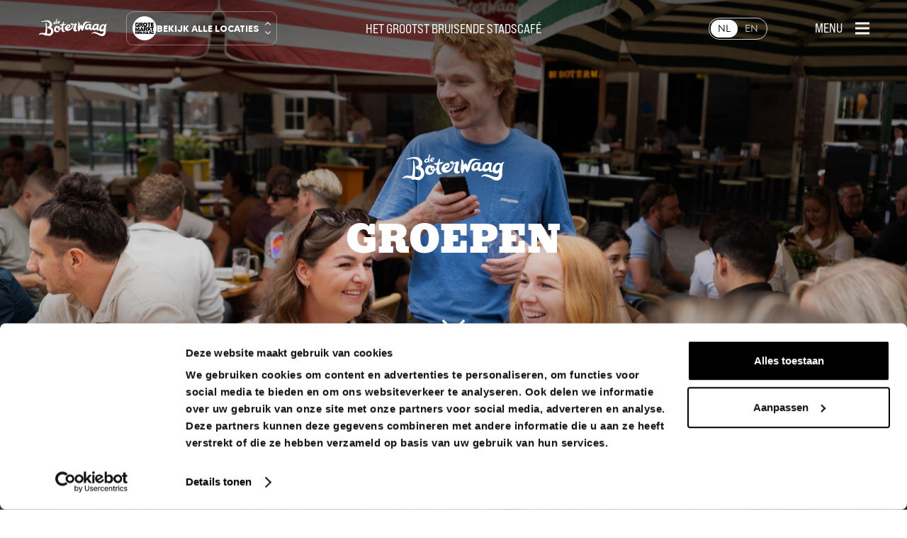

--- FILE ---
content_type: text/html; charset=UTF-8
request_url: https://boterwaag.nl/groepen/
body_size: 21046
content:
<!DOCTYPE HTML>
<html lang="nl-NL">
<head>
	<meta charset="UTF-8">
	<meta name='robots' content='index, follow, max-image-preview:large, max-snippet:-1, max-video-preview:-1' />

<!-- Google Tag Manager for WordPress by gtm4wp.com -->
<script data-cfasync="false" data-pagespeed-no-defer>
	var gtm4wp_datalayer_name = "dataLayer";
	var dataLayer = dataLayer || [];
</script>
<!-- End Google Tag Manager for WordPress by gtm4wp.com -->
	<!-- This site is optimized with the Yoast SEO plugin v26.4 - https://yoast.com/wordpress/plugins/seo/ -->
	<title>Groepen | Boterwaag</title>
	<link rel="canonical" href="https://boterwaag.nl/groepen/" />
	<meta property="og:locale" content="nl_NL" />
	<meta property="og:type" content="article" />
	<meta property="og:title" content="Groepen | Boterwaag" />
	<meta property="og:url" content="https://boterwaag.nl/groepen/" />
	<meta property="og:site_name" content="Boterwaag" />
	<meta property="article:publisher" content="https://www.facebook.com/boterwaagdenhaag.grotemarkt/?locale=nl_NL" />
	<meta property="article:modified_time" content="2026-01-22T10:08:22+00:00" />
	<meta name="twitter:card" content="summary_large_image" />
	<meta name="twitter:label1" content="Geschatte leestijd" />
	<meta name="twitter:data1" content="2 minuten" />
	<script type="application/ld+json" class="yoast-schema-graph">{"@context":"https://schema.org","@graph":[{"@type":"WebPage","@id":"https://boterwaag.nl/groepen/","url":"https://boterwaag.nl/groepen/","name":"Groepen | Boterwaag","isPartOf":{"@id":"https://boterwaag.nl/#website"},"datePublished":"2025-07-08T12:02:50+00:00","dateModified":"2026-01-22T10:08:22+00:00","breadcrumb":{"@id":"https://boterwaag.nl/groepen/#breadcrumb"},"inLanguage":"nl-NL","potentialAction":[{"@type":"ReadAction","target":["https://boterwaag.nl/groepen/"]}]},{"@type":"BreadcrumbList","@id":"https://boterwaag.nl/groepen/#breadcrumb","itemListElement":[{"@type":"ListItem","position":1,"name":"Home","item":"https://boterwaag.nl/"},{"@type":"ListItem","position":2,"name":"Groepen"}]},{"@type":"WebSite","@id":"https://boterwaag.nl/#website","url":"https://boterwaag.nl/","name":"Boterwaag","description":"Het grootst bruisende stadscafé","publisher":{"@id":"https://boterwaag.nl/#organization"},"potentialAction":[{"@type":"SearchAction","target":{"@type":"EntryPoint","urlTemplate":"https://boterwaag.nl/?s={search_term_string}"},"query-input":{"@type":"PropertyValueSpecification","valueRequired":true,"valueName":"search_term_string"}}],"inLanguage":"nl-NL"},{"@type":"Organization","@id":"https://boterwaag.nl/#organization","name":"Boterwaag","url":"https://boterwaag.nl/","logo":{"@type":"ImageObject","inLanguage":"nl-NL","@id":"https://boterwaag.nl/#/schema/logo/image/","url":"https://boterwaag.nl/wp-content/uploads/2025/06/favicon.svg","contentUrl":"https://boterwaag.nl/wp-content/uploads/2025/06/favicon.svg","width":"1024","height":"1024","caption":"Boterwaag"},"image":{"@id":"https://boterwaag.nl/#/schema/logo/image/"},"sameAs":["https://www.facebook.com/boterwaagdenhaag.grotemarkt/?locale=nl_NL","https://www.instagram.com/deboterwaag/"]}]}</script>
	<!-- / Yoast SEO plugin. -->


<link rel="alternate" type="application/rss+xml" title="Boterwaag &raquo; feed" href="https://boterwaag.nl/feed/" />
<link rel="alternate" type="application/rss+xml" title="Boterwaag &raquo; reacties feed" href="https://boterwaag.nl/comments/feed/" />
<link rel="alternate" type="text/calendar" title="Boterwaag &raquo; iCal Feed" href="https://boterwaag.nl/agenda-archief/?ical=1" />
<link rel="alternate" title="oEmbed (JSON)" type="application/json+oembed" href="https://boterwaag.nl/wp-json/oembed/1.0/embed?url=https%3A%2F%2Fboterwaag.nl%2Fgroepen%2F" />
<link rel="alternate" title="oEmbed (XML)" type="text/xml+oembed" href="https://boterwaag.nl/wp-json/oembed/1.0/embed?url=https%3A%2F%2Fboterwaag.nl%2Fgroepen%2F&#038;format=xml" />
<meta name="viewport" content="width=device-width, initial-scale=1">
<meta name="SKYPE_TOOLBAR" content="SKYPE_TOOLBAR_PARSER_COMPATIBLE">
<meta property="og:locale:alternate" content="en_US">
<link rel="preload" href="https://boterwaag.nl/wp-content/uploads/2025/07/MADETOMMY-Medium.woff2" as="font" type="font/woff2" crossorigin><link rel="preload" href="https://boterwaag.nl/wp-content/uploads/2025/07/MADETOMMY-Bold.woff2" as="font" type="font/woff2" crossorigin><style id='wp-img-auto-sizes-contain-inline-css'>
img:is([sizes=auto i],[sizes^="auto," i]){contain-intrinsic-size:3000px 1500px}
/*# sourceURL=wp-img-auto-sizes-contain-inline-css */
</style>
<link rel='stylesheet' id='tribe-events-pro-mini-calendar-block-styles-css' href='https://boterwaag.nl/wp-content/plugins/events-calendar-pro/build/css/tribe-events-pro-mini-calendar-block.css?ver=7.7.12' media='all' />
<link rel='stylesheet' id='sbi_styles-css' href='https://boterwaag.nl/wp-content/plugins/instagram-feed/css/sbi-styles.min.css?ver=6.10.0' media='all' />
<style id='wp-emoji-styles-inline-css'>

	img.wp-smiley, img.emoji {
		display: inline !important;
		border: none !important;
		box-shadow: none !important;
		height: 1em !important;
		width: 1em !important;
		margin: 0 0.07em !important;
		vertical-align: -0.1em !important;
		background: none !important;
		padding: 0 !important;
	}
/*# sourceURL=wp-emoji-styles-inline-css */
</style>
<link rel='stylesheet' id='contact-form-7-css' href='https://boterwaag.nl/wp-content/plugins/contact-form-7/includes/css/styles.css?ver=6.1.3' media='all' />
<link rel='stylesheet' id='us-theme-css' href='//boterwaag.nl/wp-content/uploads/us-assets/boterwaag.nl.css?ver=d2a41fb3' media='all' />
<script id="wpml-cookie-js-extra">
var wpml_cookies = {"wp-wpml_current_language":{"value":"nl","expires":1,"path":"/"}};
var wpml_cookies = {"wp-wpml_current_language":{"value":"nl","expires":1,"path":"/"}};
//# sourceURL=wpml-cookie-js-extra
</script>
<script src="https://boterwaag.nl/wp-content/plugins/sitepress-multilingual-cms/res/js/cookies/language-cookie.js?ver=476000" id="wpml-cookie-js" defer data-wp-strategy="defer"></script>
<script></script><link rel="https://api.w.org/" href="https://boterwaag.nl/wp-json/" /><link rel="alternate" title="JSON" type="application/json" href="https://boterwaag.nl/wp-json/wp/v2/pages/555" /><link rel="EditURI" type="application/rsd+xml" title="RSD" href="https://boterwaag.nl/xmlrpc.php?rsd" />
<meta name="generator" content="WordPress 6.9" />
<link rel='shortlink' href='https://boterwaag.nl/?p=555' />
<meta name="generator" content="WPML ver:4.7.6 stt:37,1;" />
<meta name="tec-api-version" content="v1"><meta name="tec-api-origin" content="https://boterwaag.nl"><link rel="alternate" href="https://boterwaag.nl/wp-json/tribe/events/v1/" />
<!-- Google Tag Manager for WordPress by gtm4wp.com -->
<!-- GTM Container placement set to automatic -->
<script data-cfasync="false" data-pagespeed-no-defer>
	var dataLayer_content = {"pagePostType":"page","pagePostType2":"single-page","pagePostAuthor":"Webgrade"};
	dataLayer.push( dataLayer_content );
</script>
<script data-cfasync="false" data-pagespeed-no-defer>
(function(w,d,s,l,i){w[l]=w[l]||[];w[l].push({'gtm.start':
new Date().getTime(),event:'gtm.js'});var f=d.getElementsByTagName(s)[0],
j=d.createElement(s),dl=l!='dataLayer'?'&l='+l:'';j.async=true;j.src=
'//www.googletagmanager.com/gtm.js?id='+i+dl;f.parentNode.insertBefore(j,f);
})(window,document,'script','dataLayer','GTM-KRCRF8PP');
</script>
<!-- End Google Tag Manager for WordPress by gtm4wp.com -->		<script id="us_add_no_touch">
			if ( ! /Android|webOS|iPhone|iPad|iPod|BlackBerry|IEMobile|Opera Mini/i.test( navigator.userAgent ) ) {
				document.documentElement.classList.add( "no-touch" );
			}
		</script>
				<script id="us_color_scheme_switch_class">
			if ( document.cookie.includes( "us_color_scheme_switch_is_on=true" ) ) {
				document.documentElement.classList.add( "us-color-scheme-on" );
			}
		</script>
		<meta name="generator" content="Powered by WPBakery Page Builder - drag and drop page builder for WordPress."/>
<style class="wpcode-css-snippet">.w-post-elm:not(.display_table) .repeater-row>div {
    display: inline-flex !important;
    vertical-align: top;
}

.titel_gerecht, .prijs {
	font-size: clamp(14px, 1.25vw, 18px) !important;
}

.omschrijving_gerecht {
   font-family: brandon-grotesque;
    font-size: 14px;
    line-height: 24px;
    font-weight: 400;
    text-transform: none;
    font-style: normal;
    letter-spacing: 0.012em;
    text-align: left;
    display: block;
    max-width: 85%;
    margin-top: -2px;
    margin-bottom: 12px;
}
.prijs {
    text-align: right;
    position: absolute;
    right: 0px;
    padding-right: 0px;
}
.repeater {
    display: inline-block;
}
.repeater-row {
    top: inherit;
    vertical-align: top;
    min-height: 44px;
}
.titel_gerecht {
    display: block;
    min-width: 90%;
}
/*.titel_gerecht {*/
/*    line-height: 18px; */
/*}*/
.ondertitel {
    margin-top: -28px;
}
/*.coffee-icon {*/
/*    position: absolute;*/
/*    margin-left: 196px;*/
/*}*/
.pie-icon i {
    position: absolute;
    transform: rotate(-12deg);
    margin-left: 234px;
}
/*.soda-icon {*/
/*    position: absolute;*/
/*    transform: rotate(5deg);*/
/*    margin-top: -12px;*/
/*    margin-left: 160px;*/
/*}*/
.cake-icon {
    position: absolute;
    right: -8px;
    bottom: -24px;
    transform: rotate(-10deg);
}
.wine-icon {
    position: absolute;
    margin-top: -80px;
    margin-left: 160px;
}
.cheers-icon {
    position: absolute;
    margin-left: -52px;
    margin-top: -52px;
}
/*.lunch-icon {*/
/* position: absolute;*/
/* margin-left: -186px!important;*/
/* margin-top: -8px;*/
/*}*/
/*.breakfast-icon {*/
/* position: absolute;*/
/* margin-left: 250px!important;*/
/* margin-top: 8px;*/
/*}*/
.h4 {
    padding-top: 0rem;
}
@media only screen and (max-width: 900px) {
    .vc_col-sm-6 {
        margin-bottom: 0px!important;
    }
    .uitlijnen-rechts-kleinscherm {
        padding-top: 0px;
    }
}</style><style class="wpcode-css-snippet">/* === MAIN HEADER DROP DOWN === */

.location-dropdown {
  position: relative;
  width: max-content;
  max-width: 320px;
}

.location-toggle {
	width: 100%;
	display: flex;
	align-items: center;
	gap: 12px;
	padding: 6px 8px;
	border-radius: 10px;
	border: 1px solid rgba(255, 255, 255, 0.35);
	background-color: transparent;
	cursor: pointer;
	font-size: 16px;
	font-family: 'MADE TOMMY', sans-serif;
	font-weight: 600;
	text-transform: uppercase;
	transition: background-color 0.3s ease, border-radius 0.3s ease;
}
.location-toggle:hover {
	background-color: rgb(255, 255, 255, 0.1);
}
.location-toggle img.location-logo {
  width: 26px;
  height: 26px;
}

.chevron-icon {
  width: 8px;
  height: auto;
  margin-left: 8px;
  transition: transform 0.3s ease;
}

.location-toggle .chevron {
  margin-left: auto;
  font-size: clamp(14px, 1vw, 18px);
  transform: rotate(0deg);
  transition: transform 0.3s ease;
}

.location-dropdown.open .location-toggle {
  background-color: #ffffff;
  border-radius: 10px 10px 0 0;
  border-bottom: none;
}
.location-dropdown.open .location-toggle {
  transition: border-radius 0.3s ease;
}

.location-toggle.open {
  border-radius: 0;
  border-bottom: none;
}

.location-dropdown.open .main-dropdown {
  color: #000000;
}

.location-dropdown.open .logo-gmdh {
  background-color: #000000;
}

/* === DROPDOWN MENU === */

.location-menu {
  opacity: 0;
  max-height: 0;
  overflow: hidden;
  padding: 0px 8px;
  background-color: #ffffff;
  border: 1px solid rgba(255, 255, 255, 0.35);
  border-top: none;
  border-radius: 0 0 10px 10px;
  transition: 
  transform 0.4s ease,
  opacity 0.3s ease,
  max-height 0.3s ease,
  padding 0.5s ease,
  border-radius 0.4s ease;
  pointer-events: none;
  top: 100%;
  left: 0;
  position: absolute;
  width: 100%;
}
.location-dropdown.open .location-menu {
  opacity: 1;
  max-height: 500px;
  padding: 4px;
  pointer-events: auto;
}
.location-menu > *:not(:first-child):not(:last-child) {
  margin-top: 4px;
  margin-bottom: 4px;
}

/* === LOCATION ITEMS === */

.location-item {
  display: flex;
  gap: 12px;
  align-items: center;
  padding: 6px 8px 6px 6px;
  border-radius: 8px;
  text-decoration: none;
  color: black;
  transition: background 0.2s;
  list-style: none;
}
.location-item:hover {
	transition: background-color 0.5s ease, border-radius 0.3s ease;
}
.location-item:hover {
  background-color: #f0f0f0;
}

.location-item.active {
  background: #FFBE00;
	color: #fff;
}

.location-item img {
  width: 26px;
  height: 26px;
  flex-shrink: 0;
}

/* === TEXT ELEMENTS === */

.text-wrapper {
  display: flex;
  flex-direction: column;
  line-height: 1.2;
}

.main-dropdown {
  font-size: clamp(13px, 1vw, 14px);
	font-weight: 600;
  text-transform: uppercase;
  font-family: 'MADE TOMMY', sans-serif;
  color: #ffffff;

}
.name-bar {
  font-size: clamp(13px, 1vw, 14px);
  text-transform: uppercase;
  font-family: 'MADE TOMMY', sans-serif;
	font-weight: 600 !important;
  color: #000000;
}

.slogan-bar {
  font-size: clamp(9px, 0.8vw, 11px);
  color: #000;
  opacity: 0.55;
  font-family: "MADE TOMMY", sans-serif;
	text-transform: none !important;
}

/* === LOGO CIRCLE STYLES === */

.logo-circle {
  width: 34px;
  height: 34px;
  border-radius: 50%;
  display: flex;
  align-items: center;
  justify-content: center;
  flex-shrink: 0;
}

.logo-circle img {
  width: 26px;
  height: 26px;
}

.logo-gmdh { background-color: #ffffff; }
.logo-vavoom { background-color: #6a5b39; }
.logo-hoender { background-color: #cccccc; }
.logo-september { background-color: #e67878; }
.logo-zwarteruiter { background-color: #000000; }
.logo-zeta { background-color: #f7f7f7; }
.logo-boterwaag { background-color: #d32d2d; }
.logo-gmdh-2 { background-color: #d2d2d2; }
.logo-nationaal { background-color: #F0EED6; }

/* === MOBILE BAR SWITCHER === */


@media (max-width: 600px) {
    .w-popup-wrap[style*="--popup-padding"] .w-popup-box-content {
        padding: 80px 1.5rem;
    }
}
.w-popup-closer {
    position: absolute !important;
    right: 68px !important;
	top: 40px !important;
    transform: translateY(-50%) !important;
    color: #ffffff !important;
/*     background: rgba(0, 0, 0, 1) !important;
    backdrop-filter: blur(5px) brightness(1.4) !important;
    -webkit-backdrop-filter: blur(5px) brightness(1.4) !important; */
    border: 1px solid rgba(255,255,255,0.25) !important;
    padding: 9px 16px 4px 32px !important;
    border-radius: 50em !important;
    font-family: 'MADE TOMMY', sans-serif !important;
    text-transform: uppercase !important;
    font-size: 12px !important;
    z-index: 99999 !important;
    cursor: pointer !important;
    transition: background 0.3s ease !important;
	line-height: normal !important;
	height: 34px !important;
	width: 84px !important;
  }
.w-popup-closer::before {
    content: '' !important;
    background: url(/wp-content/uploads/2025/08/menu-switcher-close-icon.svg) !important;
    background-size: 10px 10px !important;
    position: absolute !important;
    background-repeat: no-repeat !important;
    height: 10px !important;
    width: 10px !important;
    margin-left: -20px !important;
    margin-top: 2px !important;
  }
.w-popup-closer::after {
	content: 'BARS' !important;
	margin-top: 1px;
}

  /* When popup is open, show X icon instead */
  .mobile-sticky-label.popup-open::before {
    background: url('/wp-content/uploads/2025/08/x.png') !important;
    background-size: 12px 12px;
  }

/*   .mobile-sticky-label:hover {
    background: #333;
  } */

.mobile-bar-switcher {
	display: flex;
	flex-direction: column;
	gap: 12px;
	z-index: 999;
	position: relative;
	margin-top: auto;
	margin-bottom: auto;
}
.active-mobile {
	background-color: #FFBE00 !important;
}
.active-mobile .mobile-bar-name, .active-mobile .mobile-bar-slogan {
	color: #000000 !important;
}
.w-popup-box-content {
	align-content: center;
}

.mobile-bar-item {
  display: flex;
  align-items: center;
  gap: 12px;
  padding: 8px;
  border-radius: 10px;
  background: #FFFFFF1C;
  transition: background 0.3s ease;
}

.mobile-bar-item:hover {
  background: #eaeaea;
}

.mobile-bar-logo {
  width: 52px;
  height: 52px;
  border-radius: 50%;
  flex-shrink: 0;
  display: flex;
  align-items: center;
  justify-content: center;
}

.mobile-bar-logo img {
  width: 38px;
  height: 38px;
}

.mobile-bar-logo-gmdh { background-color: #ffffff; }
.mobile-bar-logo-vavoom { background-color: #6a5b39; }
.mobile-bar-logo-hoender { background-color: #cccccc; }
.mobile-bar-logo-september { background-color: #e67878; }
.mobile-bar-logo-zwarteruiter { background-color: #000000; }
.mobile-bar-logo-zeta { background-color: #f7f7f7; }
.mobile-bar-logo-boterwaag { background-color: #d32d2d; }

.mobile-bar-text {
  display: flex;
  flex-direction: column;
  line-height: 1.2;
	width: 90% !important;
}
.chevron-bar {
	max-width: 1.5rem;
}
.mobile-bar-name {
  font-size: 15px;
  text-transform: uppercase;
  font-family: 'MADE TOMMY', sans-serif;
	font-weight: 600;
  color: #ffffff;
	margin-bottom: 2px;
}

.mobile-bar-slogan {
  font-size: 12px;
  font-family: 'MADE TOMMY', sans-serif;
	font-weight: 400;
  color: #ffffff8c;
	text-transform: none;
}
</style><link rel="icon" href="https://boterwaag.nl/wp-content/uploads/2025/07/favicon2-150x150.png" sizes="32x32" />
<link rel="icon" href="https://boterwaag.nl/wp-content/uploads/2025/07/favicon2.png" sizes="192x192" />
<link rel="apple-touch-icon" href="https://boterwaag.nl/wp-content/uploads/2025/07/favicon2.png" />
<meta name="msapplication-TileImage" content="https://boterwaag.nl/wp-content/uploads/2025/07/favicon2.png" />
<noscript><style> .wpb_animate_when_almost_visible { opacity: 1; }</style></noscript>		<link rel="stylesheet" href="https://use.typekit.net/dmc1ffo.css">
				<style id="us-icon-fonts">@font-face{font-display:block;font-style:normal;font-family:"fontawesome";font-weight:900;src:url("//boterwaag.nl/wp-content/themes/Impreza/fonts/fa-solid-900.woff2?ver=8.36.1") format("woff2")}.fas{font-family:"fontawesome";font-weight:900}@font-face{font-display:block;font-style:normal;font-family:"fontawesome";font-weight:400;src:url("//boterwaag.nl/wp-content/themes/Impreza/fonts/fa-regular-400.woff2?ver=8.36.1") format("woff2")}.far{font-family:"fontawesome";font-weight:400}@font-face{font-display:block;font-style:normal;font-family:"fontawesome";font-weight:300;src:url("//boterwaag.nl/wp-content/themes/Impreza/fonts/fa-light-300.woff2?ver=8.36.1") format("woff2")}.fal{font-family:"fontawesome";font-weight:300}@font-face{font-display:block;font-style:normal;font-family:"Font Awesome 5 Duotone";font-weight:900;src:url("//boterwaag.nl/wp-content/themes/Impreza/fonts/fa-duotone-900.woff2?ver=8.36.1") format("woff2")}.fad{font-family:"Font Awesome 5 Duotone";font-weight:900}.fad{position:relative}.fad:before{position:absolute}.fad:after{opacity:0.4}@font-face{font-display:block;font-style:normal;font-family:"Font Awesome 5 Brands";font-weight:400;src:url("//boterwaag.nl/wp-content/themes/Impreza/fonts/fa-brands-400.woff2?ver=8.36.1") format("woff2")}.fab{font-family:"Font Awesome 5 Brands";font-weight:400}@font-face{font-display:block;font-style:normal;font-family:"Material Icons";font-weight:400;src:url("//boterwaag.nl/wp-content/themes/Impreza/fonts/material-icons.woff2?ver=8.36.1") format("woff2")}.material-icons{font-family:"Material Icons";font-weight:400}</style>
				<style id="us-current-header-css"> .l-subheader.at_middle,.l-subheader.at_middle .w-dropdown-list,.l-subheader.at_middle .type_mobile .w-nav-list.level_1{background:var(--color-header-middle-bg);color:var(--color-boterwaag-zwart)}.no-touch .l-subheader.at_middle a:hover,.no-touch .l-header.bg_transparent .l-subheader.at_middle .w-dropdown.opened a:hover{color:var(--color-boterwaag-rood)}.l-header.bg_transparent:not(.sticky) .l-subheader.at_middle{background:var(--color-header-transparent-bg);color:var(--color-boterwaag-wit)}.no-touch .l-header.bg_transparent:not(.sticky) .at_middle .w-cart-link:hover,.no-touch .l-header.bg_transparent:not(.sticky) .at_middle .w-text a:hover,.no-touch .l-header.bg_transparent:not(.sticky) .at_middle .w-html a:hover,.no-touch .l-header.bg_transparent:not(.sticky) .at_middle .w-nav>a:hover,.no-touch .l-header.bg_transparent:not(.sticky) .at_middle .w-menu a:hover,.no-touch .l-header.bg_transparent:not(.sticky) .at_middle .w-search>a:hover,.no-touch .l-header.bg_transparent:not(.sticky) .at_middle .w-socials.shape_none.color_text a:hover,.no-touch .l-header.bg_transparent:not(.sticky) .at_middle .w-socials.shape_none.color_link a:hover,.no-touch .l-header.bg_transparent:not(.sticky) .at_middle .w-dropdown a:hover,.no-touch .l-header.bg_transparent:not(.sticky) .at_middle .type_desktop .menu-item.level_1.opened>a,.no-touch .l-header.bg_transparent:not(.sticky) .at_middle .type_desktop .menu-item.level_1:hover>a{color:#e0e0e0}.l-subheader.at_bottom,.l-subheader.at_bottom .w-dropdown-list,.l-subheader.at_bottom .type_mobile .w-nav-list.level_1{background:var(--color-header-middle-bg);color:var(--color-header-middle-text)}.no-touch .l-subheader.at_bottom a:hover,.no-touch .l-header.bg_transparent .l-subheader.at_bottom .w-dropdown.opened a:hover{color:var(--color-header-middle-text-hover)}.l-header.bg_transparent:not(.sticky) .l-subheader.at_bottom{background:var(--color-header-transparent-bg);color:var(--color-header-transparent-text)}.no-touch .l-header.bg_transparent:not(.sticky) .at_bottom .w-cart-link:hover,.no-touch .l-header.bg_transparent:not(.sticky) .at_bottom .w-text a:hover,.no-touch .l-header.bg_transparent:not(.sticky) .at_bottom .w-html a:hover,.no-touch .l-header.bg_transparent:not(.sticky) .at_bottom .w-nav>a:hover,.no-touch .l-header.bg_transparent:not(.sticky) .at_bottom .w-menu a:hover,.no-touch .l-header.bg_transparent:not(.sticky) .at_bottom .w-search>a:hover,.no-touch .l-header.bg_transparent:not(.sticky) .at_bottom .w-socials.shape_none.color_text a:hover,.no-touch .l-header.bg_transparent:not(.sticky) .at_bottom .w-socials.shape_none.color_link a:hover,.no-touch .l-header.bg_transparent:not(.sticky) .at_bottom .w-dropdown a:hover,.no-touch .l-header.bg_transparent:not(.sticky) .at_bottom .type_desktop .menu-item.level_1.opened>a,.no-touch .l-header.bg_transparent:not(.sticky) .at_bottom .type_desktop .menu-item.level_1:hover>a{color:var(--color-header-transparent-text-hover)}.header_ver .l-header{background:var(--color-header-middle-bg);color:var(--color-boterwaag-zwart)}@media (min-width:1381px){.hidden_for_default{display:none!important}.l-subheader.at_top{display:none}.l-subheader.at_bottom{display:none}.l-header{position:relative;z-index:111;width:100%}.l-subheader{margin:0 auto}.l-subheader.width_full{padding-left:1.5rem;padding-right:1.5rem}.l-subheader-h{display:flex;align-items:center;position:relative;margin:0 auto;max-width:var(--site-content-width,1200px);height:inherit}.w-header-show{display:none}.l-header.pos_fixed{position:fixed;left:0}.l-header.pos_fixed:not(.notransition) .l-subheader{transition-property:transform,background,box-shadow,line-height,height;transition-duration:.3s;transition-timing-function:cubic-bezier(.78,.13,.15,.86)}.headerinpos_bottom.sticky_first_section .l-header.pos_fixed{position:fixed!important}.header_hor .l-header.sticky_auto_hide{transition:transform .3s cubic-bezier(.78,.13,.15,.86) .1s}.header_hor .l-header.sticky_auto_hide.down{transform:translateY(-110%)}.l-header.bg_transparent:not(.sticky) .l-subheader{box-shadow:none!important;background:none}.l-header.bg_transparent~.l-main .l-section.width_full.height_auto:first-of-type>.l-section-h{padding-top:0!important;padding-bottom:0!important}.l-header.pos_static.bg_transparent{position:absolute;left:0}.l-subheader.width_full .l-subheader-h{max-width:none!important}.l-header.shadow_thin .l-subheader.at_middle,.l-header.shadow_thin .l-subheader.at_bottom{box-shadow:0 1px 0 rgba(0,0,0,0.08)}.l-header.shadow_wide .l-subheader.at_middle,.l-header.shadow_wide .l-subheader.at_bottom{box-shadow:0 3px 5px -1px rgba(0,0,0,0.1),0 2px 1px -1px rgba(0,0,0,0.05)}.header_hor .l-subheader-cell>.w-cart{margin-left:0;margin-right:0}:root{--header-height:80px;--header-sticky-height:60px}.l-header:before{content:'80'}.l-header.sticky:before{content:'60'}.l-subheader.at_top{line-height:40px;height:40px}.l-header.sticky .l-subheader.at_top{line-height:40px;height:40px}.l-subheader.at_middle{line-height:80px;height:80px}.l-header.sticky .l-subheader.at_middle{line-height:60px;height:60px}.l-subheader.at_bottom{line-height:50px;height:50px}.l-header.sticky .l-subheader.at_bottom{line-height:50px;height:50px}.l-subheader.at_middle .l-subheader-cell.at_left,.l-subheader.at_middle .l-subheader-cell.at_right{display:flex;flex-basis:100px}.headerinpos_above .l-header.pos_fixed{overflow:hidden;transition:transform 0.3s;transform:translate3d(0,-100%,0)}.headerinpos_above .l-header.pos_fixed.sticky{overflow:visible;transform:none}.headerinpos_above .l-header.pos_fixed~.l-section>.l-section-h,.headerinpos_above .l-header.pos_fixed~.l-main .l-section:first-of-type>.l-section-h{padding-top:0!important}.headerinpos_below .l-header.pos_fixed:not(.sticky){position:absolute;top:100%}.headerinpos_below .l-header.pos_fixed~.l-main>.l-section:first-of-type>.l-section-h{padding-top:0!important}.headerinpos_below .l-header.pos_fixed~.l-main .l-section.full_height:nth-of-type(2){min-height:100vh}.headerinpos_below .l-header.pos_fixed~.l-main>.l-section:nth-of-type(2)>.l-section-h{padding-top:var(--header-height)}.headerinpos_bottom .l-header.pos_fixed:not(.sticky){position:absolute;top:100vh}.headerinpos_bottom .l-header.pos_fixed~.l-main>.l-section:first-of-type>.l-section-h{padding-top:0!important}.headerinpos_bottom .l-header.pos_fixed~.l-main>.l-section:first-of-type>.l-section-h{padding-bottom:var(--header-height)}.headerinpos_bottom .l-header.pos_fixed.bg_transparent~.l-main .l-section.valign_center:not(.height_auto):first-of-type>.l-section-h{top:calc( var(--header-height) / 2 )}.headerinpos_bottom .l-header.pos_fixed:not(.sticky) .w-cart-dropdown,.headerinpos_bottom .l-header.pos_fixed:not(.sticky) .w-nav.type_desktop .w-nav-list.level_2{bottom:100%;transform-origin:0 100%}.headerinpos_bottom .l-header.pos_fixed:not(.sticky) .w-nav.type_mobile.m_layout_dropdown .w-nav-list.level_1{top:auto;bottom:100%;box-shadow:var(--box-shadow-up)}.headerinpos_bottom .l-header.pos_fixed:not(.sticky) .w-nav.type_desktop .w-nav-list.level_3,.headerinpos_bottom .l-header.pos_fixed:not(.sticky) .w-nav.type_desktop .w-nav-list.level_4{top:auto;bottom:0;transform-origin:0 100%}.headerinpos_bottom .l-header.pos_fixed:not(.sticky) .w-dropdown-list{top:auto;bottom:-0.4em;padding-top:0.4em;padding-bottom:2.4em}.admin-bar .l-header.pos_static.bg_solid~.l-main .l-section.full_height:first-of-type{min-height:calc( 100vh - var(--header-height) - 32px )}.admin-bar .l-header.pos_fixed:not(.sticky_auto_hide)~.l-main .l-section.full_height:not(:first-of-type){min-height:calc( 100vh - var(--header-sticky-height) - 32px )}.admin-bar.headerinpos_below .l-header.pos_fixed~.l-main .l-section.full_height:nth-of-type(2){min-height:calc(100vh - 32px)}}@media (min-width:1025px) and (max-width:1380px){.hidden_for_laptops{display:none!important}.l-subheader.at_top{display:none}.l-subheader.at_bottom{display:none}.l-header{position:relative;z-index:111;width:100%}.l-subheader{margin:0 auto}.l-subheader.width_full{padding-left:1.5rem;padding-right:1.5rem}.l-subheader-h{display:flex;align-items:center;position:relative;margin:0 auto;max-width:var(--site-content-width,1200px);height:inherit}.w-header-show{display:none}.l-header.pos_fixed{position:fixed;left:0}.l-header.pos_fixed:not(.notransition) .l-subheader{transition-property:transform,background,box-shadow,line-height,height;transition-duration:.3s;transition-timing-function:cubic-bezier(.78,.13,.15,.86)}.headerinpos_bottom.sticky_first_section .l-header.pos_fixed{position:fixed!important}.header_hor .l-header.sticky_auto_hide{transition:transform .3s cubic-bezier(.78,.13,.15,.86) .1s}.header_hor .l-header.sticky_auto_hide.down{transform:translateY(-110%)}.l-header.bg_transparent:not(.sticky) .l-subheader{box-shadow:none!important;background:none}.l-header.bg_transparent~.l-main .l-section.width_full.height_auto:first-of-type>.l-section-h{padding-top:0!important;padding-bottom:0!important}.l-header.pos_static.bg_transparent{position:absolute;left:0}.l-subheader.width_full .l-subheader-h{max-width:none!important}.l-header.shadow_thin .l-subheader.at_middle,.l-header.shadow_thin .l-subheader.at_bottom{box-shadow:0 1px 0 rgba(0,0,0,0.08)}.l-header.shadow_wide .l-subheader.at_middle,.l-header.shadow_wide .l-subheader.at_bottom{box-shadow:0 3px 5px -1px rgba(0,0,0,0.1),0 2px 1px -1px rgba(0,0,0,0.05)}.header_hor .l-subheader-cell>.w-cart{margin-left:0;margin-right:0}:root{--header-height:80px;--header-sticky-height:60px}.l-header:before{content:'80'}.l-header.sticky:before{content:'60'}.l-subheader.at_top{line-height:40px;height:40px}.l-header.sticky .l-subheader.at_top{line-height:40px;height:40px}.l-subheader.at_middle{line-height:80px;height:80px}.l-header.sticky .l-subheader.at_middle{line-height:60px;height:60px}.l-subheader.at_bottom{line-height:50px;height:50px}.l-header.sticky .l-subheader.at_bottom{line-height:50px;height:50px}.l-subheader.at_middle .l-subheader-cell.at_left,.l-subheader.at_middle .l-subheader-cell.at_right{display:flex;flex-basis:100px}.headerinpos_above .l-header.pos_fixed{overflow:hidden;transition:transform 0.3s;transform:translate3d(0,-100%,0)}.headerinpos_above .l-header.pos_fixed.sticky{overflow:visible;transform:none}.headerinpos_above .l-header.pos_fixed~.l-section>.l-section-h,.headerinpos_above .l-header.pos_fixed~.l-main .l-section:first-of-type>.l-section-h{padding-top:0!important}.headerinpos_below .l-header.pos_fixed:not(.sticky){position:absolute;top:100%}.headerinpos_below .l-header.pos_fixed~.l-main>.l-section:first-of-type>.l-section-h{padding-top:0!important}.headerinpos_below .l-header.pos_fixed~.l-main .l-section.full_height:nth-of-type(2){min-height:100vh}.headerinpos_below .l-header.pos_fixed~.l-main>.l-section:nth-of-type(2)>.l-section-h{padding-top:var(--header-height)}.headerinpos_bottom .l-header.pos_fixed:not(.sticky){position:absolute;top:100vh}.headerinpos_bottom .l-header.pos_fixed~.l-main>.l-section:first-of-type>.l-section-h{padding-top:0!important}.headerinpos_bottom .l-header.pos_fixed~.l-main>.l-section:first-of-type>.l-section-h{padding-bottom:var(--header-height)}.headerinpos_bottom .l-header.pos_fixed.bg_transparent~.l-main .l-section.valign_center:not(.height_auto):first-of-type>.l-section-h{top:calc( var(--header-height) / 2 )}.headerinpos_bottom .l-header.pos_fixed:not(.sticky) .w-cart-dropdown,.headerinpos_bottom .l-header.pos_fixed:not(.sticky) .w-nav.type_desktop .w-nav-list.level_2{bottom:100%;transform-origin:0 100%}.headerinpos_bottom .l-header.pos_fixed:not(.sticky) .w-nav.type_mobile.m_layout_dropdown .w-nav-list.level_1{top:auto;bottom:100%;box-shadow:var(--box-shadow-up)}.headerinpos_bottom .l-header.pos_fixed:not(.sticky) .w-nav.type_desktop .w-nav-list.level_3,.headerinpos_bottom .l-header.pos_fixed:not(.sticky) .w-nav.type_desktop .w-nav-list.level_4{top:auto;bottom:0;transform-origin:0 100%}.headerinpos_bottom .l-header.pos_fixed:not(.sticky) .w-dropdown-list{top:auto;bottom:-0.4em;padding-top:0.4em;padding-bottom:2.4em}.admin-bar .l-header.pos_static.bg_solid~.l-main .l-section.full_height:first-of-type{min-height:calc( 100vh - var(--header-height) - 32px )}.admin-bar .l-header.pos_fixed:not(.sticky_auto_hide)~.l-main .l-section.full_height:not(:first-of-type){min-height:calc( 100vh - var(--header-sticky-height) - 32px )}.admin-bar.headerinpos_below .l-header.pos_fixed~.l-main .l-section.full_height:nth-of-type(2){min-height:calc(100vh - 32px)}}@media (min-width:601px) and (max-width:1024px){.hidden_for_tablets{display:none!important}.l-subheader.at_top{display:none}.l-header{position:relative;z-index:111;width:100%}.l-subheader{margin:0 auto}.l-subheader.width_full{padding-left:1.5rem;padding-right:1.5rem}.l-subheader-h{display:flex;align-items:center;position:relative;margin:0 auto;max-width:var(--site-content-width,1200px);height:inherit}.w-header-show{display:none}.l-header.pos_fixed{position:fixed;left:0}.l-header.pos_fixed:not(.notransition) .l-subheader{transition-property:transform,background,box-shadow,line-height,height;transition-duration:.3s;transition-timing-function:cubic-bezier(.78,.13,.15,.86)}.headerinpos_bottom.sticky_first_section .l-header.pos_fixed{position:fixed!important}.header_hor .l-header.sticky_auto_hide{transition:transform .3s cubic-bezier(.78,.13,.15,.86) .1s}.header_hor .l-header.sticky_auto_hide.down{transform:translateY(-110%)}.l-header.bg_transparent:not(.sticky) .l-subheader{box-shadow:none!important;background:none}.l-header.bg_transparent~.l-main .l-section.width_full.height_auto:first-of-type>.l-section-h{padding-top:0!important;padding-bottom:0!important}.l-header.pos_static.bg_transparent{position:absolute;left:0}.l-subheader.width_full .l-subheader-h{max-width:none!important}.l-header.shadow_thin .l-subheader.at_middle,.l-header.shadow_thin .l-subheader.at_bottom{box-shadow:0 1px 0 rgba(0,0,0,0.08)}.l-header.shadow_wide .l-subheader.at_middle,.l-header.shadow_wide .l-subheader.at_bottom{box-shadow:0 3px 5px -1px rgba(0,0,0,0.1),0 2px 1px -1px rgba(0,0,0,0.05)}.header_hor .l-subheader-cell>.w-cart{margin-left:0;margin-right:0}:root{--header-height:130px;--header-sticky-height:110px}.l-header:before{content:'130'}.l-header.sticky:before{content:'110'}.l-subheader.at_top{line-height:40px;height:40px}.l-header.sticky .l-subheader.at_top{line-height:40px;height:40px}.l-subheader.at_middle{line-height:80px;height:80px}.l-header.sticky .l-subheader.at_middle{line-height:60px;height:60px}.l-subheader.at_bottom{line-height:50px;height:50px}.l-header.sticky .l-subheader.at_bottom{line-height:50px;height:50px}.l-subheader.at_middle .l-subheader-cell.at_left,.l-subheader.at_middle .l-subheader-cell.at_right{display:flex;flex-basis:100px}}@media (max-width:600px){.hidden_for_mobiles{display:none!important}.l-subheader.at_top{display:none}.l-header{position:relative;z-index:111;width:100%}.l-subheader{margin:0 auto}.l-subheader.width_full{padding-left:1.5rem;padding-right:1.5rem}.l-subheader-h{display:flex;align-items:center;position:relative;margin:0 auto;max-width:var(--site-content-width,1200px);height:inherit}.w-header-show{display:none}.l-header.pos_fixed{position:fixed;left:0}.l-header.pos_fixed:not(.notransition) .l-subheader{transition-property:transform,background,box-shadow,line-height,height;transition-duration:.3s;transition-timing-function:cubic-bezier(.78,.13,.15,.86)}.headerinpos_bottom.sticky_first_section .l-header.pos_fixed{position:fixed!important}.header_hor .l-header.sticky_auto_hide{transition:transform .3s cubic-bezier(.78,.13,.15,.86) .1s}.header_hor .l-header.sticky_auto_hide.down{transform:translateY(-110%)}.l-header.bg_transparent:not(.sticky) .l-subheader{box-shadow:none!important;background:none}.l-header.bg_transparent~.l-main .l-section.width_full.height_auto:first-of-type>.l-section-h{padding-top:0!important;padding-bottom:0!important}.l-header.pos_static.bg_transparent{position:absolute;left:0}.l-subheader.width_full .l-subheader-h{max-width:none!important}.l-header.shadow_thin .l-subheader.at_middle,.l-header.shadow_thin .l-subheader.at_bottom{box-shadow:0 1px 0 rgba(0,0,0,0.08)}.l-header.shadow_wide .l-subheader.at_middle,.l-header.shadow_wide .l-subheader.at_bottom{box-shadow:0 3px 5px -1px rgba(0,0,0,0.1),0 2px 1px -1px rgba(0,0,0,0.05)}.header_hor .l-subheader-cell>.w-cart{margin-left:0;margin-right:0}:root{--header-height:130px;--header-sticky-height:110px}.l-header:before{content:'130'}.l-header.sticky:before{content:'110'}.l-subheader.at_top{line-height:40px;height:40px}.l-header.sticky .l-subheader.at_top{line-height:40px;height:40px}.l-subheader.at_middle{line-height:80px;height:80px}.l-header.sticky .l-subheader.at_middle{line-height:60px;height:60px}.l-subheader.at_bottom{line-height:50px;height:50px}.l-header.sticky .l-subheader.at_bottom{line-height:50px;height:50px}.l-subheader.at_middle .l-subheader-cell.at_left,.l-subheader.at_middle .l-subheader-cell.at_right{display:flex;flex-basis:100px}}@media (min-width:1381px){.ush_image_1{height:100px!important}.l-header.sticky .ush_image_1{height:100px!important}}@media (min-width:1025px) and (max-width:1380px){.ush_image_1{height:100px!important}.l-header.sticky .ush_image_1{height:100px!important}}@media (min-width:601px) and (max-width:1024px){.ush_image_1{height:88px!important}.l-header.sticky .ush_image_1{height:64px!important}}@media (max-width:600px){.ush_image_1{height:88px!important}.l-header.sticky .ush_image_1{height:28px!important}}.header_hor .ush_menu_3.type_desktop .menu-item.level_1>a:not(.w-btn){padding-left:20px;padding-right:20px}.header_hor .ush_menu_3.type_desktop .menu-item.level_1>a.w-btn{margin-left:20px;margin-right:20px}.header_hor .ush_menu_3.type_desktop.align-edges>.w-nav-list.level_1{margin-left:-20px;margin-right:-20px}.header_ver .ush_menu_3.type_desktop .menu-item.level_1>a:not(.w-btn){padding-top:20px;padding-bottom:20px}.header_ver .ush_menu_3.type_desktop .menu-item.level_1>a.w-btn{margin-top:20px;margin-bottom:20px}.ush_menu_3.type_desktop .menu-item:not(.level_1){font-size:1rem}.ush_menu_3.type_mobile .w-nav-anchor.level_1,.ush_menu_3.type_mobile .w-nav-anchor.level_1 + .w-nav-arrow{font-size:1.1rem}.ush_menu_3.type_mobile .w-nav-anchor:not(.level_1),.ush_menu_3.type_mobile .w-nav-anchor:not(.level_1) + .w-nav-arrow{font-size:0.9rem}@media (min-width:1381px){.ush_menu_3 .w-nav-icon{font-size:20px}}@media (min-width:1025px) and (max-width:1380px){.ush_menu_3 .w-nav-icon{font-size:20px}}@media (min-width:601px) and (max-width:1024px){.ush_menu_3 .w-nav-icon{font-size:18px}}@media (max-width:600px){.ush_menu_3 .w-nav-icon{font-size:16px}}.ush_menu_3 .w-nav-icon>div{border-width:3px}@media screen and (max-width:9989px){.w-nav.ush_menu_3>.w-nav-list.level_1{display:none}.ush_menu_3 .w-nav-control{display:block}}.no-touch .ush_menu_3 .w-nav-item.level_1.opened>a:not(.w-btn),.no-touch .ush_menu_3 .w-nav-item.level_1:hover>a:not(.w-btn){background:transparent;color:var(--color-boterwaag-rood)}.ush_menu_3 .w-nav-item.level_1.current-menu-item>a:not(.w-btn),.ush_menu_3 .w-nav-item.level_1.current-menu-ancestor>a:not(.w-btn),.ush_menu_3 .w-nav-item.level_1.current-page-ancestor>a:not(.w-btn){background:transparent;color:var(--color-boterwaag-blauw)}.l-header.bg_transparent:not(.sticky) .ush_menu_3.type_desktop .w-nav-item.level_1.current-menu-item>a:not(.w-btn),.l-header.bg_transparent:not(.sticky) .ush_menu_3.type_desktop .w-nav-item.level_1.current-menu-ancestor>a:not(.w-btn),.l-header.bg_transparent:not(.sticky) .ush_menu_3.type_desktop .w-nav-item.level_1.current-page-ancestor>a:not(.w-btn){background:transparent;color:var(--color-header-transparent-text-hover)}.ush_menu_3 .w-nav-list:not(.level_1){background:var(--color-boterwaag-blauw);color:var(--color-boterwaag-blauw)}.no-touch .ush_menu_3 .w-nav-item:not(.level_1)>a:focus,.no-touch .ush_menu_3 .w-nav-item:not(.level_1):hover>a{background:transparent;color:var(--color-boterwaag-rood)}.ush_menu_3 .w-nav-item:not(.level_1).current-menu-item>a,.ush_menu_3 .w-nav-item:not(.level_1).current-menu-ancestor>a,.ush_menu_3 .w-nav-item:not(.level_1).current-page-ancestor>a{background:transparent;color:transparent}.header_hor .ush_menu_1.type_desktop .menu-item.level_1>a:not(.w-btn){padding-left:20px;padding-right:20px}.header_hor .ush_menu_1.type_desktop .menu-item.level_1>a.w-btn{margin-left:20px;margin-right:20px}.header_hor .ush_menu_1.type_desktop.align-edges>.w-nav-list.level_1{margin-left:-20px;margin-right:-20px}.header_ver .ush_menu_1.type_desktop .menu-item.level_1>a:not(.w-btn){padding-top:20px;padding-bottom:20px}.header_ver .ush_menu_1.type_desktop .menu-item.level_1>a.w-btn{margin-top:20px;margin-bottom:20px}.ush_menu_1.type_desktop .menu-item:not(.level_1){font-size:1rem}.ush_menu_1.type_mobile .w-nav-anchor.level_1,.ush_menu_1.type_mobile .w-nav-anchor.level_1 + .w-nav-arrow{font-size:1.1rem}.ush_menu_1.type_mobile .w-nav-anchor:not(.level_1),.ush_menu_1.type_mobile .w-nav-anchor:not(.level_1) + .w-nav-arrow{font-size:0.9rem}@media (min-width:1381px){.ush_menu_1 .w-nav-icon{font-size:20px}}@media (min-width:1025px) and (max-width:1380px){.ush_menu_1 .w-nav-icon{font-size:20px}}@media (min-width:601px) and (max-width:1024px){.ush_menu_1 .w-nav-icon{font-size:18px}}@media (max-width:600px){.ush_menu_1 .w-nav-icon{font-size:16px}}.ush_menu_1 .w-nav-icon>div{border-width:3px}@media screen and (max-width:9989px){.w-nav.ush_menu_1>.w-nav-list.level_1{display:none}.ush_menu_1 .w-nav-control{display:block}}.no-touch .ush_menu_1 .w-nav-item.level_1.opened>a:not(.w-btn),.no-touch .ush_menu_1 .w-nav-item.level_1:hover>a:not(.w-btn){background:transparent;color:var(--color-boterwaag-rood)}.ush_menu_1 .w-nav-item.level_1.current-menu-item>a:not(.w-btn),.ush_menu_1 .w-nav-item.level_1.current-menu-ancestor>a:not(.w-btn),.ush_menu_1 .w-nav-item.level_1.current-page-ancestor>a:not(.w-btn){background:transparent;color:var(--color-boterwaag-blauw)}.l-header.bg_transparent:not(.sticky) .ush_menu_1.type_desktop .w-nav-item.level_1.current-menu-item>a:not(.w-btn),.l-header.bg_transparent:not(.sticky) .ush_menu_1.type_desktop .w-nav-item.level_1.current-menu-ancestor>a:not(.w-btn),.l-header.bg_transparent:not(.sticky) .ush_menu_1.type_desktop .w-nav-item.level_1.current-page-ancestor>a:not(.w-btn){background:transparent;color:var(--color-header-transparent-text-hover)}.ush_menu_1 .w-nav-list:not(.level_1){background:var(--color-boterwaag-blauw);color:var(--color-boterwaag-blauw)}.no-touch .ush_menu_1 .w-nav-item:not(.level_1)>a:focus,.no-touch .ush_menu_1 .w-nav-item:not(.level_1):hover>a{background:transparent;color:var(--color-boterwaag-rood)}.ush_menu_1 .w-nav-item:not(.level_1).current-menu-item>a,.ush_menu_1 .w-nav-item:not(.level_1).current-menu-ancestor>a,.ush_menu_1 .w-nav-item:not(.level_1).current-page-ancestor>a{background:transparent;color:transparent}.ush_image_1{margin-left:3vmax!important;margin-right:3vmax!important}.ush_text_1{color:var(--color-boterwaag-wit)!important;font-size:clamp(14px,1.5vw,18px)!important;font-family:bebas-neue-pro-expanded!important;font-weight:400!important;text-transform:uppercase!important}.ush_html_2{margin:auto 3vmax auto 3vmax!important}.ush_menu_3{font-family:var(--font-family)!important;margin-left:3vmax!important;margin-right:3vmax!important}.ush_menu_1{font-family:var(--font-family)!important;margin-left:3vmax!important;margin-right:3vmax!important}@media (min-width:1025px) and (max-width:1380px){.ush_image_1{margin-left:2vmax!important;margin-right:2vmax!important}.ush_html_2{margin-left:2vmax!important;margin-right:2vmax!important}.ush_menu_3{margin-left:3vmax!important;margin-right:2vmax!important}.ush_menu_1{margin-left:3vmax!important;margin-right:2vmax!important}}@media (min-width:601px) and (max-width:1024px){.ush_image_1{margin-left:1.5vmax!important;margin-right:1.5vmax!important}.ush_html_2{margin-left:1.5vmax!important;margin-right:1.5vmax!important}.ush_menu_3{margin-left:3vmax!important;margin-right:1.5vmax!important}.ush_menu_1{margin-left:3vmax!important;margin-right:1.5vmax!important}}@media (max-width:600px){.ush_image_1{margin-left:1vmax!important;margin-right:1vmax!important}.ush_html_2{margin-left:1vmax!important;margin-right:1vmax!important}.ush_menu_3{margin-left:3vmax!important;margin-right:1vmax!important}.ush_menu_1{margin-left:3vmax!important;margin-right:1vmax!important}}</style>
		<!-- Centerflow tracking code -->
<script>
  (function() {
    var applicationUrl = "https://app.centerflow.nl";
    var encodedData = "MTo1MTpjZTZlYTY1Y2Q3ZmI3NTZlZGE2ZmNlMWExOWJlMDg2MQ==";
    var script = document.createElement("script");
    script.async = true;
    script.src = applicationUrl + "/tracker.js?data=" + encodedData + "&v=" + new Date().getTime();
    document.head.appendChild(script);
  })();
</script>
<meta name="facebook-domain-verification" content="d11oe4a3czjjg31hwurhfal6458798" />
<meta name="google-site-verification" content="0wRpQIiDuPnvpduNZ56u3l0cRyuvbl0y6o0ScVxG8cU" />

<!-- Facebook Pixel Code -->

<script>
!function(f,b,e,v,n,t,s)
{if(f.fbq)return;n=f.fbq=function(){n.callMethod?
n.callMethod.apply(n,arguments):n.queue.push(arguments)};
if(!f._fbq)f._fbq=n;n.push=n;n.loaded=!0;n.version='2.0';
n.queue=[];t=b.createElement(e);t.async=!0;
t.src=v;s=b.getElementsByTagName(e)[0];
s.parentNode.insertBefore(t,s)}(window, document,'script',
'https://connect.facebook.net/en_US/fbevents.js');
fbq('init', '491689224788411');
fbq('track', 'PageView');
</script>
<noscript><img height="1" width="1" style="display:none"
src="https://www.facebook.com/tr?id=491689224788411&ev=PageView&noscript=1"
/></noscript>

<!-- End Facebook Pixel Code -->
<style id="us-design-options-css">.us_custom_40c2093e{position:relative!important;background:url(https://boterwaag.nl/wp-content/uploads/2025/07/boterweb2.jpg) center / cover!important}.us_custom_edb423b1{position:relative!important}.us_custom_59bde473{max-width:8rem!important;max-height:fit-content!important;margin-left:auto!important;margin-right:auto!important}.us_custom_a5a00bb6{color:var(--color-boterwaag-wit)!important;font-size:clamp(60px,4.5vw,80px)!important;font-family:var(--h1-font-family)!important;text-transform:uppercase!important}.us_custom_036c1188{position:relative!important;top:2.5rem!important}.us_custom_759f8786{height:80%!important}.us_custom_6bc7e8fc{margin-left:8px!important;margin-right:4px!important;padding-left:4rem!important;padding-right:3rem!important;background:url(https://boterwaag.nl/wp-content/uploads/2025/07/Boterwaag_BGTexture-big@2x.jpg) center / cover!important}.us_custom_b8ff4d55{color:var(--color-boterwaag-blauw)!important}.us_custom_1a84416d{width:max-content!important}.us_custom_71d359fa{line-height:30px!important;width:-webkit-fill-available!important;margin-bottom:8px!important;padding-right:8px!important}.us_custom_88932d31{background:url(https://boterwaag.nl/wp-content/uploads/2025/07/Dinner-at-Boterwaag-16.jpg) center / cover!important;margin:0px 8px 0px 8px!important}.us_custom_6458c923{margin:8px!important}.us_custom_d03c55cd{height:80%!important;margin-top:8px!important}.us_custom_b35d8a94{background:url(https://boterwaag.nl/wp-content/uploads/2025/07/Boterwaag-zaal-en-mensen-12.jpg) center / cover!important;margin:0px 4px 8px 4px!important}.us_custom_ceb6219a{background:url(https://boterwaag.nl/wp-content/uploads/2025/07/boterweb2-29.jpg) center / cover!important;margin:4px 4px 0px 4px!important}.us_custom_b9c7792a{background:url(https://boterwaag.nl/wp-content/uploads/2025/07/boterweb2-28.jpg) center / cover!important;margin:0px 4px 8px 4px!important}.us_custom_919e4f13{background:url(https://boterwaag.nl/wp-content/uploads/2025/07/boterweb2-9.jpg) center / cover!important;margin:4px 4px 0px 4px!important}.us_custom_d9fa19e8{margin-left:8px!important;margin-right:4px!important;padding-left:3rem!important;padding-right:4rem!important;background:url(https://boterwaag.nl/wp-content/uploads/2025/07/Boterwaag_BGTexture-big@2x.jpg) center / cover!important}.us_custom_a5f6f24e{border-top-width:1px!important;border-color:rgba(33,33,33,0.8)!important;border-top-style:solid!important}.us_custom_9b130a23{width:75%!important}.us_custom_492179a4{text-transform:uppercase!important}.us_custom_c8c74c9d{width:75%!important}.us_custom_90427044{color:var(--color-zwarte-ruiter-wit)!important;text-transform:uppercase!important}@media (min-width:1025px) and (max-width:1380px){.us_custom_6bc7e8fc{margin-left:8px!important;margin-right:4px!important;padding-left:3rem!important;padding-right:2rem!important}.us_custom_b35d8a94{margin:0px 4px 8px 4px!important}.us_custom_ceb6219a{margin:4px 4px 0px 4px!important}.us_custom_b9c7792a{margin:0px 4px 8px 4px!important}.us_custom_919e4f13{margin:4px 4px 0px 4px!important}.us_custom_d9fa19e8{margin-left:8px!important;margin-right:4px!important;padding-left:2rem!important;padding-right:3rem!important}.us_custom_9b130a23{width:75%!important}.us_custom_c8c74c9d{width:75%!important}}@media (min-width:601px) and (max-width:1024px){.us_custom_6bc7e8fc{margin-right:4px!important;padding-left:1rem!important;padding-right:1rem!important}.us_custom_b35d8a94{margin:0px 4px 8px 4px!important}.us_custom_ceb6219a{margin:4px 4px 0px 4px!important}.us_custom_b9c7792a{margin:0px 4px 8px 4px!important}.us_custom_919e4f13{margin:4px 4px 0px 4px!important}.us_custom_d9fa19e8{margin-right:4px!important;padding-left:1rem!important;padding-right:1rem!important}.us_custom_9b130a23{width:75%!important}.us_custom_c8c74c9d{width:100%!important}}@media (max-width:600px){.us_custom_6bc7e8fc{margin-left:4px!important;margin-right:4px!important;padding-left:1rem!important;padding-right:1rem!important}.us_custom_b35d8a94{margin:4px!important}.us_custom_ceb6219a{margin:4px!important}.us_custom_b9c7792a{margin:4px!important}.us_custom_919e4f13{margin:4px!important}.us_custom_d9fa19e8{margin-left:4px!important;margin-right:4px!important;padding-left:1rem!important;padding-right:1rem!important}.us_custom_9b130a23{width:100%!important}.us_custom_c8c74c9d{width:100%!important}}</style><style data-type="us_custom-css">#gstpln-widget-host{display:none!important}</style><style id='global-styles-inline-css'>
:root{--wp--preset--aspect-ratio--square: 1;--wp--preset--aspect-ratio--4-3: 4/3;--wp--preset--aspect-ratio--3-4: 3/4;--wp--preset--aspect-ratio--3-2: 3/2;--wp--preset--aspect-ratio--2-3: 2/3;--wp--preset--aspect-ratio--16-9: 16/9;--wp--preset--aspect-ratio--9-16: 9/16;--wp--preset--color--black: #000000;--wp--preset--color--cyan-bluish-gray: #abb8c3;--wp--preset--color--white: #ffffff;--wp--preset--color--pale-pink: #f78da7;--wp--preset--color--vivid-red: #cf2e2e;--wp--preset--color--luminous-vivid-orange: #ff6900;--wp--preset--color--luminous-vivid-amber: #fcb900;--wp--preset--color--light-green-cyan: #7bdcb5;--wp--preset--color--vivid-green-cyan: #00d084;--wp--preset--color--pale-cyan-blue: #8ed1fc;--wp--preset--color--vivid-cyan-blue: #0693e3;--wp--preset--color--vivid-purple: #9b51e0;--wp--preset--gradient--vivid-cyan-blue-to-vivid-purple: linear-gradient(135deg,rgb(6,147,227) 0%,rgb(155,81,224) 100%);--wp--preset--gradient--light-green-cyan-to-vivid-green-cyan: linear-gradient(135deg,rgb(122,220,180) 0%,rgb(0,208,130) 100%);--wp--preset--gradient--luminous-vivid-amber-to-luminous-vivid-orange: linear-gradient(135deg,rgb(252,185,0) 0%,rgb(255,105,0) 100%);--wp--preset--gradient--luminous-vivid-orange-to-vivid-red: linear-gradient(135deg,rgb(255,105,0) 0%,rgb(207,46,46) 100%);--wp--preset--gradient--very-light-gray-to-cyan-bluish-gray: linear-gradient(135deg,rgb(238,238,238) 0%,rgb(169,184,195) 100%);--wp--preset--gradient--cool-to-warm-spectrum: linear-gradient(135deg,rgb(74,234,220) 0%,rgb(151,120,209) 20%,rgb(207,42,186) 40%,rgb(238,44,130) 60%,rgb(251,105,98) 80%,rgb(254,248,76) 100%);--wp--preset--gradient--blush-light-purple: linear-gradient(135deg,rgb(255,206,236) 0%,rgb(152,150,240) 100%);--wp--preset--gradient--blush-bordeaux: linear-gradient(135deg,rgb(254,205,165) 0%,rgb(254,45,45) 50%,rgb(107,0,62) 100%);--wp--preset--gradient--luminous-dusk: linear-gradient(135deg,rgb(255,203,112) 0%,rgb(199,81,192) 50%,rgb(65,88,208) 100%);--wp--preset--gradient--pale-ocean: linear-gradient(135deg,rgb(255,245,203) 0%,rgb(182,227,212) 50%,rgb(51,167,181) 100%);--wp--preset--gradient--electric-grass: linear-gradient(135deg,rgb(202,248,128) 0%,rgb(113,206,126) 100%);--wp--preset--gradient--midnight: linear-gradient(135deg,rgb(2,3,129) 0%,rgb(40,116,252) 100%);--wp--preset--font-size--small: 13px;--wp--preset--font-size--medium: 20px;--wp--preset--font-size--large: 36px;--wp--preset--font-size--x-large: 42px;--wp--preset--spacing--20: 0.44rem;--wp--preset--spacing--30: 0.67rem;--wp--preset--spacing--40: 1rem;--wp--preset--spacing--50: 1.5rem;--wp--preset--spacing--60: 2.25rem;--wp--preset--spacing--70: 3.38rem;--wp--preset--spacing--80: 5.06rem;--wp--preset--shadow--natural: 6px 6px 9px rgba(0, 0, 0, 0.2);--wp--preset--shadow--deep: 12px 12px 50px rgba(0, 0, 0, 0.4);--wp--preset--shadow--sharp: 6px 6px 0px rgba(0, 0, 0, 0.2);--wp--preset--shadow--outlined: 6px 6px 0px -3px rgb(255, 255, 255), 6px 6px rgb(0, 0, 0);--wp--preset--shadow--crisp: 6px 6px 0px rgb(0, 0, 0);}:where(.is-layout-flex){gap: 0.5em;}:where(.is-layout-grid){gap: 0.5em;}body .is-layout-flex{display: flex;}.is-layout-flex{flex-wrap: wrap;align-items: center;}.is-layout-flex > :is(*, div){margin: 0;}body .is-layout-grid{display: grid;}.is-layout-grid > :is(*, div){margin: 0;}:where(.wp-block-columns.is-layout-flex){gap: 2em;}:where(.wp-block-columns.is-layout-grid){gap: 2em;}:where(.wp-block-post-template.is-layout-flex){gap: 1.25em;}:where(.wp-block-post-template.is-layout-grid){gap: 1.25em;}.has-black-color{color: var(--wp--preset--color--black) !important;}.has-cyan-bluish-gray-color{color: var(--wp--preset--color--cyan-bluish-gray) !important;}.has-white-color{color: var(--wp--preset--color--white) !important;}.has-pale-pink-color{color: var(--wp--preset--color--pale-pink) !important;}.has-vivid-red-color{color: var(--wp--preset--color--vivid-red) !important;}.has-luminous-vivid-orange-color{color: var(--wp--preset--color--luminous-vivid-orange) !important;}.has-luminous-vivid-amber-color{color: var(--wp--preset--color--luminous-vivid-amber) !important;}.has-light-green-cyan-color{color: var(--wp--preset--color--light-green-cyan) !important;}.has-vivid-green-cyan-color{color: var(--wp--preset--color--vivid-green-cyan) !important;}.has-pale-cyan-blue-color{color: var(--wp--preset--color--pale-cyan-blue) !important;}.has-vivid-cyan-blue-color{color: var(--wp--preset--color--vivid-cyan-blue) !important;}.has-vivid-purple-color{color: var(--wp--preset--color--vivid-purple) !important;}.has-black-background-color{background-color: var(--wp--preset--color--black) !important;}.has-cyan-bluish-gray-background-color{background-color: var(--wp--preset--color--cyan-bluish-gray) !important;}.has-white-background-color{background-color: var(--wp--preset--color--white) !important;}.has-pale-pink-background-color{background-color: var(--wp--preset--color--pale-pink) !important;}.has-vivid-red-background-color{background-color: var(--wp--preset--color--vivid-red) !important;}.has-luminous-vivid-orange-background-color{background-color: var(--wp--preset--color--luminous-vivid-orange) !important;}.has-luminous-vivid-amber-background-color{background-color: var(--wp--preset--color--luminous-vivid-amber) !important;}.has-light-green-cyan-background-color{background-color: var(--wp--preset--color--light-green-cyan) !important;}.has-vivid-green-cyan-background-color{background-color: var(--wp--preset--color--vivid-green-cyan) !important;}.has-pale-cyan-blue-background-color{background-color: var(--wp--preset--color--pale-cyan-blue) !important;}.has-vivid-cyan-blue-background-color{background-color: var(--wp--preset--color--vivid-cyan-blue) !important;}.has-vivid-purple-background-color{background-color: var(--wp--preset--color--vivid-purple) !important;}.has-black-border-color{border-color: var(--wp--preset--color--black) !important;}.has-cyan-bluish-gray-border-color{border-color: var(--wp--preset--color--cyan-bluish-gray) !important;}.has-white-border-color{border-color: var(--wp--preset--color--white) !important;}.has-pale-pink-border-color{border-color: var(--wp--preset--color--pale-pink) !important;}.has-vivid-red-border-color{border-color: var(--wp--preset--color--vivid-red) !important;}.has-luminous-vivid-orange-border-color{border-color: var(--wp--preset--color--luminous-vivid-orange) !important;}.has-luminous-vivid-amber-border-color{border-color: var(--wp--preset--color--luminous-vivid-amber) !important;}.has-light-green-cyan-border-color{border-color: var(--wp--preset--color--light-green-cyan) !important;}.has-vivid-green-cyan-border-color{border-color: var(--wp--preset--color--vivid-green-cyan) !important;}.has-pale-cyan-blue-border-color{border-color: var(--wp--preset--color--pale-cyan-blue) !important;}.has-vivid-cyan-blue-border-color{border-color: var(--wp--preset--color--vivid-cyan-blue) !important;}.has-vivid-purple-border-color{border-color: var(--wp--preset--color--vivid-purple) !important;}.has-vivid-cyan-blue-to-vivid-purple-gradient-background{background: var(--wp--preset--gradient--vivid-cyan-blue-to-vivid-purple) !important;}.has-light-green-cyan-to-vivid-green-cyan-gradient-background{background: var(--wp--preset--gradient--light-green-cyan-to-vivid-green-cyan) !important;}.has-luminous-vivid-amber-to-luminous-vivid-orange-gradient-background{background: var(--wp--preset--gradient--luminous-vivid-amber-to-luminous-vivid-orange) !important;}.has-luminous-vivid-orange-to-vivid-red-gradient-background{background: var(--wp--preset--gradient--luminous-vivid-orange-to-vivid-red) !important;}.has-very-light-gray-to-cyan-bluish-gray-gradient-background{background: var(--wp--preset--gradient--very-light-gray-to-cyan-bluish-gray) !important;}.has-cool-to-warm-spectrum-gradient-background{background: var(--wp--preset--gradient--cool-to-warm-spectrum) !important;}.has-blush-light-purple-gradient-background{background: var(--wp--preset--gradient--blush-light-purple) !important;}.has-blush-bordeaux-gradient-background{background: var(--wp--preset--gradient--blush-bordeaux) !important;}.has-luminous-dusk-gradient-background{background: var(--wp--preset--gradient--luminous-dusk) !important;}.has-pale-ocean-gradient-background{background: var(--wp--preset--gradient--pale-ocean) !important;}.has-electric-grass-gradient-background{background: var(--wp--preset--gradient--electric-grass) !important;}.has-midnight-gradient-background{background: var(--wp--preset--gradient--midnight) !important;}.has-small-font-size{font-size: var(--wp--preset--font-size--small) !important;}.has-medium-font-size{font-size: var(--wp--preset--font-size--medium) !important;}.has-large-font-size{font-size: var(--wp--preset--font-size--large) !important;}.has-x-large-font-size{font-size: var(--wp--preset--font-size--x-large) !important;}
/*# sourceURL=global-styles-inline-css */
</style>
</head>
<body class="wp-singular page-template-default page page-id-555 wp-theme-Impreza wp-child-theme-Impreza-child l-body Impreza_8.36.1 us-core_8.36.2 header_hor headerinpos_top state_default tribe-no-js page-template-impreza-child-theme wpb-js-composer js-comp-ver-8.5 vc_responsive" itemscope itemtype="https://schema.org/WebPage">

<!-- GTM Container placement set to automatic -->
<!-- Google Tag Manager (noscript) -->
				<noscript><iframe src="https://www.googletagmanager.com/ns.html?id=GTM-KRCRF8PP" height="0" width="0" style="display:none;visibility:hidden" aria-hidden="true"></iframe></noscript>
<!-- End Google Tag Manager (noscript) -->
<div class="l-canvas type_wide">
	<header id="page-header" class="l-header pos_static shadow_none bg_transparent id_16" itemscope itemtype="https://schema.org/WPHeader"><div class="l-subheader at_middle width_full"><div class="l-subheader-h"><div class="l-subheader-cell at_left"><div class="w-image ush_image_1"><a href="https://boterwaag.nl" aria-label="favicon" class="w-image-h"><img src="https://boterwaag.nl/wp-content/uploads/2025/06/favicon.svg" class="attachment-full size-full" alt="" loading="eager" decoding="async" /></a></div><div class="w-html hidden_for_tablets hidden_for_mobiles ush_html_1"><div class="location-dropdown">
  <button class="location-toggle">
<div class="logo-circle logo-gmdh">
  <img src="/wp-content/uploads/2025/06/gmdh-logo-dark.svg" 
       alt="Grote Markt Logo" 
       class="location-logo"
       data-light="/wp-content/uploads/2025/06/gmdh-logo-dark.svg"
       data-dark="/wp-content/uploads/2025/06/gmdh-logo-light.svg" />
</div>
    <span class="main-dropdown">Bekijk alle locaties</span>
    <img src="/wp-content/uploads/2025/06/cheveron-light-menu.svg" alt="Chevron" class="chevron-icon" />
  </button>
  <div class="location-menu">
	  
	      	<a href="https://vavoomtikiroom.nl/" class="location-item">
  <div class="logo-circle logo-vavoom">
    <img src="/wp-content/uploads/2025/06/vavoom-logo-menu.svg" alt="Vavoom Logo" />
</div>
<div class="text-wrapper">
<div class="name-bar"><span>Vavoom</span></div>
<div class="slogan-bar">Tiki Cocktail Bar</div>
</div>
</a>
	  
	  <a href="https://www.cafezeta.nl" class="location-item">
<div class="logo-circle logo-zeta">
<img src="/wp-content/uploads/2025/08/zeta-logo-menu.png" alt="Zeta Logo"/>
</div>
<div class="text-wrapper">
<div class="name-bar"><span>Zèta</span></div>
<div class="slogan-bar">The Hang-out concept store</div>
</div>
</a>
	  
<a href="https://www.zwarteruiter.nl/" class="location-item">
  <div class="logo-circle logo-zwarteruiter">
    <img src="/wp-content/uploads/2025/06/ruitert-logo-menu.svg" alt="Zwarte Ruiter Logo"/>
  </div>
  <div class="text-wrapper">
    <div class="name-bar"><span>Zwarte Ruiter</span></div>
    <div class="slogan-bar">Haags Poppodium sinds 1988</div>
  </div>
</a>
	  
	  <a href="https://www.september.nl" class="location-item">
  <div class="logo-circle logo-september">
    <img src="/wp-content/uploads/2025/06/september-logo-menu.svg" alt="September Logo" />
  </div>
  <div class="text-wrapper">
    <div class="name-bar"><span>September</span></div>
    <div class="slogan-bar">Wine, Jazz & Food</div>
  </div>
</a>
	  
<a href="https://hoenderenhop.nl" class="location-item">
  <div class="logo-circle logo-hoender">
    <img src="/wp-content/uploads/2025/06/hoender-hop-logo-menu.svg" alt="Hoender Logo" />
  </div>
  <div class="text-wrapper">
    <div class="name-bar"><span>Hoender en Hop</span></div>
    <div class="slogan-bar">Comfort Food, Comfort Drinks & Comfortable</div>
  </div>
</a>
<a href="https://boterwaag.nl" class="location-item active">
	<div class="logo-circle logo-boterwaag">
	  <img src="/wp-content/uploads/2025/06/Boterwaag-logo-menu.svg" alt="Boterwaag Logo"/>
</div>
<div class="text-wrapper">
<div class="name-bar"><span>Boterwaag</span></div>
<div class="slogan-bar">Het grootst bruisende stadscafé</div>
</div>
</a>
	  
<a href="https://cafebrasserienationaal.nl/" class="location-item">
<div class="logo-circle logo-nationaal">
<img src="/wp-content/uploads/2025/11/nationaal-n-logo.svg" alt="Nationaal Logo"/>
</div>
<div class="text-wrapper">
<div class="name-bar"><span>Nationaal</span></div>
<div class="slogan-bar">Onvergetelijke smaken</div>
</div>
</a>
<a href="https://gmdh.nl" class="location-item">
	<div class="logo-circle logo-gmdh-2">
	  <img src="/wp-content/uploads/2025/06/gmdh-logo-dark.svg" alt="Grote markt Logo"/>
</div>
<div class="text-wrapper">
<div class="name-bar"><span>Grote Markt</span></div>
<div class="slogan-bar">Altijd wat te doen</div>
</div>
</a>
  </div>
</div>
</div></div><div class="l-subheader-cell at_center"><div class="w-text hidden_for_mobiles ush_text_1 has_text_color nowrap"><span class="w-text-h"><span class="w-text-value">Het grootst bruisende stadscafé</span></span></div></div><div class="l-subheader-cell at_right"><div class="w-html hidden_for_tablets hidden_for_mobiles ush_html_3 custom-lang-toggle">
<div class="wpml-ls-statics-shortcode_actions wpml-ls wpml-ls-legacy-list-horizontal">
	<ul><li class="wpml-ls-slot-shortcode_actions wpml-ls-item wpml-ls-item-nl wpml-ls-current-language wpml-ls-first-item wpml-ls-item-legacy-list-horizontal">
				<a href="https://boterwaag.nl/groepen/" class="wpml-ls-link">
                    <span class="wpml-ls-native">NL</span></a>
			</li><li class="wpml-ls-slot-shortcode_actions wpml-ls-item wpml-ls-item-en wpml-ls-last-item wpml-ls-item-legacy-list-horizontal">
				<a href="https://boterwaag.nl/en/groepen/" class="wpml-ls-link">
                    <span class="wpml-ls-display">EN</span></a>
			</li></ul>
</div>
</div><div class="w-popup ush_popup_1 mobile-bar-popup align_none"><span class="w-popup-trigger type_selector" data-selector=".open-mobile-bar-popup"></span><div class="w-popup-overlay" style="background:linear-gradient(0deg, rgba(0,0,0,0.80) 0%,#000000 100%);"></div><div class="w-popup-wrap layout_fullscreen" style="--title-color:;--title-bg-color:;--content-color:;--content-bg-color:;--closer-color:#FFBE00;--popup-width:600px;--popup-padding:10%;"><div class="w-popup-box animation_slideLeft closerpos_outside without_title"><div class="w-popup-box-h"><div class="w-popup-box-content"><p><div class="mobile-bar-switcher">
	
  <a class="mobile-bar-item" href="https://vavoomtikiroom.nl/">
    <div class="mobile-bar-logo mobile-bar-logo-vavoom">
      <img src="/wp-content/uploads/2025/06/vavoom-logo-menu.svg" alt="Vavoom">
    </div>
    <div class="mobile-bar-text">
      <div class="mobile-bar-name">Vavoom</div>
      <div class="mobile-bar-slogan">Tiki Cocktail Bar</div>
    </div>
	  <div class="chevron-bar">
		<img src="/wp-content/uploads/2025/08/chev-bar-light.svg"></div>
  </a>

<a class="mobile-bar-item" href="https://cafezeta.nl">
    <div class="mobile-bar-logo mobile-bar-logo-zeta">
      <img src="/wp-content/uploads/2025/08/zeta-logo-menu.png" alt="Zèta">
    </div>
    <div class="mobile-bar-text">
      <div class="mobile-bar-name">Zèta</div>
      <div class="mobile-bar-slogan">The Hang-Out Concept Store</div>
    </div>
	  <div class="chevron-bar">
		<img src="/wp-content/uploads/2025/08/chev-bar-light.svg"></div>
  </a>
	
  <a class="mobile-bar-item" href="https://zwarteruiter.nl">
    <div class="mobile-bar-logo mobile-bar-logo-zwarteruiter">
      <img src="/wp-content/uploads/2025/06/ruitert-logo-menu.svg" alt="Zwarte Ruiter">
    </div>
    <div class="mobile-bar-text">
      <div class="mobile-bar-name">Zwarte Ruiter</div>
      <div class="mobile-bar-slogan">Haags Poppodium sinds 1988</div>	
    </div>
	  <div class="chevron-bar">
		<img src="/wp-content/uploads/2025/08/chev-bar-light.svg"></div>
  </a>
	
  <a class="mobile-bar-item" href="https://september.nl">
    <div class="mobile-bar-logo mobile-bar-logo-september">
      <img src="/wp-content/uploads/2025/06/september-logo-menu.svg" alt="September">
    </div>
    <div class="mobile-bar-text">
      <div class="mobile-bar-name">September</div>
      <div class="mobile-bar-slogan">Wine, Jazz & Food</div>
    </div>
	  <div class="chevron-bar">
		<img src="/wp-content/uploads/2025/08/chev-bar-light.svg"></div>
  </a>

  <a class="mobile-bar-item" href="https://hoenderenhop.nl/">
    <div class="mobile-bar-logo mobile-bar-logo-hoender">
      <img src="/wp-content/uploads/2025/06/hoender-hop-logo-menu.svg" alt="Hoender en Hop">
    </div>
    <div class="mobile-bar-text">
      <div class="mobile-bar-name">Hoender en Hop</div>
      <div class="mobile-bar-slogan">Comfort Food, Comfort Drinks & Comfortable</div>
    </div>
	  <div class="chevron-bar">
		<img src="/wp-content/uploads/2025/08/chev-bar-light.svg"></div>
  </a>

  <a class="mobile-bar-item active-mobile" href="https://boterwaag.nl">
    <div class="mobile-bar-logo mobile-bar-logo-boterwaag">
      <img src="/wp-content/uploads/2025/06/Boterwaag-logo-menu.svg" alt="Boterwaag">
    </div>
    <div class="mobile-bar-text">
      <div class="mobile-bar-name">Boterwaag</div>
      <div class="mobile-bar-slogan">Het grootst bruisende stadscafé</div>
		
    </div>
	  <div class="chevron-bar">
		<img src="/wp-content/uploads/2025/08/chev-bar-dark.svg"></div>
  </a>
	<a class="mobile-bar-item" href="https://cafebrasserienationaal.nl/">
<div class="mobile-bar-logo logo-nationaal">
<img src="/wp-content/uploads/2025/11/nationaal-n-logo.svg" alt="Nationaal">
</div>
<div class="mobile-bar-text">
<div class="mobile-bar-name">Nationaal</div>
<div class="mobile-bar-slogan">Onvergetelijke smaken</div>
</div>
<div class="chevron-bar">
<img src="/wp-content/uploads/2025/08/chev-bar-light.svg"></div>
</a>
	  <a class="mobile-bar-item" href="https://gmdh.nl/">
    <div class="mobile-bar-logo mobile-bar-logo-gmdh">
      <img src="/wp-content/uploads/2025/06/gmdh-logo-dark.svg" alt="Grote Markt">
    </div>
    <div class="mobile-bar-text">
      <div class="mobile-bar-name">Grote Markt</div>
      <div class="mobile-bar-slogan">Altijd iets te doen</div>
    </div>
	  <div class="chevron-bar">
		<img src="/wp-content/uploads/2025/08/chev-bar-light.svg"></div>
  </a>

</div>
</p>
</div></div></div><div class="w-popup-closer"></div></div></div><nav class="w-nav type_desktop hidden_for_tablets hidden_for_mobiles ush_menu_3 height_full dropdown_height m_align_center m_layout_fullscreen m_effect_aft" itemscope itemtype="https://schema.org/SiteNavigationElement"><a class="w-nav-control" aria-label="Menu" aria-expanded="false" role="button" href="#"><div class="w-nav-icon"><div></div></div></a><ul class="w-nav-list level_1 hide_for_mobiles hover_simple"><li id="menu-item-195" class="menu-item menu-item-type-custom menu-item-object-custom w-nav-item level_1 menu-item-195"><a class="w-nav-anchor level_1" href="/agenda/"><span class="w-nav-title">Agenda</span><span class="w-nav-arrow" tabindex="0" role="button" aria-label="Agenda Menu"></span></a></li><li id="menu-item-194" class="menu-item menu-item-type-custom menu-item-object-custom w-nav-item level_1 menu-item-194"><a class="w-nav-anchor level_1" href="/contact/"><span class="w-nav-title">Contact</span><span class="w-nav-arrow" tabindex="0" role="button" aria-label="Contact Menu"></span></a></li><li id="menu-item-192" class="menu-item menu-item-type-custom menu-item-object-custom current-menu-item w-nav-item level_1 menu-item-192"><a class="w-nav-anchor level_1" href="/groepen/"><span class="w-nav-title">Groepen</span><span class="w-nav-arrow" tabindex="0" role="button" aria-label="Groepen Menu"></span></a></li><li id="menu-item-189" class="menu-item menu-item-type-custom menu-item-object-custom w-nav-item level_1 menu-item-189"><a class="w-nav-anchor level_1" href="/menukaart/"><span class="w-nav-title">Menukaart</span><span class="w-nav-arrow" tabindex="0" role="button" aria-label="Menukaart Menu"></span></a></li><li id="menu-item-190" class="menu-item menu-item-type-custom menu-item-object-custom w-nav-item level_1 menu-item-190"><a class="w-nav-anchor level_1" href="/wp-content/uploads/2025/07/Boterwaag-Drankenkaart.pdf" target="_blank"><span class="w-nav-title">Drankenkaart</span><span class="w-nav-arrow" tabindex="0" role="button" aria-label="Drankenkaart Menu"></span></a></li><li id="menu-item-191" class="menu-item menu-item-type-custom menu-item-object-custom w-nav-item level_1 menu-item-191"><a class="w-nav-anchor level_1" href="/wp-content/uploads/2025/11/BOTERWAAG-Allergenen.pdf" target="_blank"><span class="w-nav-title">Allergenenkaart</span><span class="w-nav-arrow" tabindex="0" role="button" aria-label="Allergenenkaart Menu"></span></a></li><li id="menu-item-197" class="menu-item menu-item-type-custom menu-item-object-custom w-nav-item level_1 menu-item-197"><a class="w-nav-anchor level_1" href="/wp-content/uploads/2025/12/pizzakaart.pdf" target="_blank"><span class="w-nav-title">Bakplaats &#8211; Pizzakaart</span><span class="w-nav-arrow" tabindex="0" role="button" aria-label="Bakplaats - Pizzakaart Menu"></span></a></li><li id="menu-item-1608" class="menu-item menu-item-type-post_type menu-item-object-page w-nav-item level_1 menu-item-1608"><a class="w-nav-anchor level_1" href="https://boterwaag.nl/salsa-avonden/"><span class="w-nav-title">Salsa</span><span class="w-nav-arrow" tabindex="0" role="button" aria-label="Salsa Menu"></span></a></li><li id="menu-item-633" class="social-instagram menu-item menu-item-type-custom menu-item-object-custom w-nav-item level_1 menu-item-633"><a class="w-nav-anchor level_1" href="https://www.instagram.com/deboterwaag/" target="_blank"><span class="w-nav-title">Instagram</span><span class="w-nav-arrow" tabindex="0" role="button" aria-label="Instagram Menu"></span></a></li><li id="menu-item-632" class="social-facebook menu-item menu-item-type-custom menu-item-object-custom w-nav-item level_1 menu-item-632"><a class="w-nav-anchor level_1" href="https://www.facebook.com/boterwaagdenhaag.grotemarkt" target="_blank"><span class="w-nav-title">Facebook</span><span class="w-nav-arrow" tabindex="0" role="button" aria-label="Facebook Menu"></span></a></li><li class="w-nav-close"></li></ul><div class="w-nav-options hidden" onclick='return {&quot;mobileWidth&quot;:9990,&quot;mobileBehavior&quot;:1}'></div></nav></div></div></div><div class="l-subheader at_bottom"><div class="l-subheader-h"><div class="l-subheader-cell at_left"></div><div class="l-subheader-cell at_center"><div class="w-html ush_html_4 open-mobile-bar-popup"><div class="mobile-sticky-label" onclick="document.querySelector('.open-mobile-bar-popup')?.click();">Bars</div>
<style>
@media (max-width: 1024px) {
  .mobile-sticky-label {
    position: absolute;
    right: 48px;
	  top: 40px;
    transform: translateY(-50%);
    color: #ffffff;
    background: rgba(255, 255, 255, 0);
    backdrop-filter: blur(5px) brightness(1.4);
    -webkit-backdrop-filter: blur(5px) brightness(1.4);
    border: 1px solid rgba(255,255,255,0.25);
    padding: 7px 16px 6px 32px;
    border-radius: 50em;
    font-family: 'MADE TOMMY', sans-serif;
    text-transform: uppercase;
    font-size: 12px;
    z-index: 99999;
	height: 34px;
	width: 84px;
  }

  .mobile-sticky-label::before {
    content: '';
    background: url(/wp-content/uploads/2025/08/beer-icon-1.svg);
    background-size: 12px 12px;
    position: absolute;
    background-repeat: no-repeat;
    height: 12px;
    width: 12px;
    margin-left: -20px;
    margin-top: 2px;
  }

  /* When popup is open, show X icon instead */
  .mobile-sticky-label.popup-open::before {
    background: url('/wp-content/uploads/2025/08/menu-switcher-close-icon-1.svg') !important;
    background-size: 12px 12px;
  }
}
</style>
</div></div><div class="l-subheader-cell at_right"></div></div></div><div class="l-subheader for_hidden hidden"><nav class="w-nav type_desktop hidden_for_laptops ush_menu_1 height_full dropdown_height m_align_center m_layout_fullscreen m_effect_aft" itemscope itemtype="https://schema.org/SiteNavigationElement"><a class="w-nav-control" aria-label="Menu" aria-expanded="false" role="button" href="#"><div class="w-nav-icon"><div></div></div></a><ul class="w-nav-list level_1 hide_for_mobiles hover_simple"><li id="menu-item-776" class="menu-item menu-item-type-custom menu-item-object-custom w-nav-item level_1 menu-item-776"><a class="w-nav-anchor level_1" href="/agenda/"><span class="w-nav-title">Agenda</span><span class="w-nav-arrow" tabindex="0" role="button" aria-label="Agenda Menu"></span></a></li><li id="menu-item-777" class="menu-item menu-item-type-custom menu-item-object-custom w-nav-item level_1 menu-item-777"><a class="w-nav-anchor level_1" href="/contact/"><span class="w-nav-title">Contact</span><span class="w-nav-arrow" tabindex="0" role="button" aria-label="Contact Menu"></span></a></li><li id="menu-item-778" class="menu-item menu-item-type-custom menu-item-object-custom current-menu-item w-nav-item level_1 menu-item-778"><a class="w-nav-anchor level_1" href="/groepen/"><span class="w-nav-title">Groepen</span><span class="w-nav-arrow" tabindex="0" role="button" aria-label="Groepen Menu"></span></a></li><li id="menu-item-779" class="menu-item menu-item-type-custom menu-item-object-custom w-nav-item level_1 menu-item-779"><a class="w-nav-anchor level_1" href="/menukaart/"><span class="w-nav-title">Menukaart</span><span class="w-nav-arrow" tabindex="0" role="button" aria-label="Menukaart Menu"></span></a></li><li id="menu-item-780" class="menu-item menu-item-type-custom menu-item-object-custom w-nav-item level_1 menu-item-780"><a class="w-nav-anchor level_1" href="/wp-content/uploads/2025/07/Boterwaag-Drankenkaart.pdf" target="_blank"><span class="w-nav-title">Drankenkaart</span><span class="w-nav-arrow" tabindex="0" role="button" aria-label="Drankenkaart Menu"></span></a></li><li id="menu-item-781" class="menu-item menu-item-type-custom menu-item-object-custom w-nav-item level_1 menu-item-781"><a class="w-nav-anchor level_1" href="/wp-content/uploads/2025/11/BOTERWAAG-Allergenen.pdf" target="_blank"><span class="w-nav-title">Allergenenkaart</span><span class="w-nav-arrow" tabindex="0" role="button" aria-label="Allergenenkaart Menu"></span></a></li><li id="menu-item-782" class="menu-item menu-item-type-custom menu-item-object-custom w-nav-item level_1 menu-item-782"><a class="w-nav-anchor level_1" href="/wp-content/uploads/2025/12/pizzakaart.pdf" target="_blank"><span class="w-nav-title">Bakplaats &#8211; Pizzakaart</span><span class="w-nav-arrow" tabindex="0" role="button" aria-label="Bakplaats - Pizzakaart Menu"></span></a></li><li id="menu-item-783" class="social-instagram menu-item menu-item-type-custom menu-item-object-custom w-nav-item level_1 menu-item-783"><a class="w-nav-anchor level_1" href="https://www.instagram.com/deboterwaag/"><span class="w-nav-title">Instagram</span><span class="w-nav-arrow" tabindex="0" role="button" aria-label="Instagram Menu"></span></a></li><li id="menu-item-784" class="social-facebook menu-item menu-item-type-custom menu-item-object-custom w-nav-item level_1 menu-item-784"><a class="w-nav-anchor level_1" href="https://www.facebook.com/boterwaagdenhaag.grotemarkt"><span class="w-nav-title">Facebook</span><span class="w-nav-arrow" tabindex="0" role="button" aria-label="Facebook Menu"></span></a></li><li id="menu-item-785" class="menu-item menu-item-type-custom menu-item-object-custom w-nav-item level_1 menu-item-785"><a class="w-nav-anchor level_1" href="/en/"><span class="w-nav-title">EN</span><span class="w-nav-arrow" tabindex="0" role="button" aria-label="EN Menu"></span></a></li><li class="w-nav-close"></li></ul><div class="w-nav-options hidden" onclick='return {&quot;mobileWidth&quot;:9990,&quot;mobileBehavior&quot;:1}'></div></nav></div></header><main id="page-content" class="l-main" itemprop="mainContentOfPage">
	<section class="l-section wpb_row us_custom_40c2093e page-hero height_auto full_height valign_center width_full with_slider"><div class="l-section-slider"><div class="w-slider style_none fit_cover nav_none count_3"><div class="w-slider-h"><div class="royalSlider"><div class="rsContent"><a class="rsImg" data-rsw="2560" data-rsh="1707" href="https://boterwaag.nl/wp-content/uploads/2025/07/Dinner-at-Boterwaag-3.jpg"><span data-alt=""></span></a></div><div class="rsContent"><a class="rsImg" data-rsw="2560" data-rsh="1707" href="https://boterwaag.nl/wp-content/uploads/2025/07/Dinner-at-Boterwaag-1.jpg"><span data-alt=""></span></a></div><div class="rsContent"><a class="rsImg" data-rsw="2560" data-rsh="1707" href="https://boterwaag.nl/wp-content/uploads/2025/07/Dinner-at-Boterwaag-18.jpg"><span data-alt=""></span></a></div></div><img decoding="async" src="https://boterwaag.nl/wp-content/uploads/2025/07/Dinner-at-Boterwaag-3.jpg" width="2560" height="1707" alt loading="lazy"></div><div class="w-slider-json" onclick='return {&quot;autoScaleSlider&quot;:true,&quot;addActiveClass&quot;:true,&quot;loop&quot;:true,&quot;fadeInLoadedSlide&quot;:false,&quot;slidesSpacing&quot;:0,&quot;imageScalePadding&quot;:0,&quot;numImagesToPreload&quot;:2,&quot;arrowsNav&quot;:false,&quot;arrowsNavAutoHide&quot;:false,&quot;transitionType&quot;:&quot;fade&quot;,&quot;transitionSpeed&quot;:1000,&quot;block&quot;:{&quot;moveEffect&quot;:&quot;none&quot;,&quot;speed&quot;:300},&quot;thumbs&quot;:{&quot;fitInViewport&quot;:false,&quot;firstMargin&quot;:false,&quot;spacing&quot;:4},&quot;controlNavigation&quot;:&quot;none&quot;,&quot;autoplay&quot;:{&quot;enabled&quot;:true,&quot;pauseOnHover&quot;:false,&quot;delay&quot;:6000},&quot;autoScaleSliderWidth&quot;:2560,&quot;autoScaleSliderHeight&quot;:1707}'></div></div></div><div class="l-section-overlay" style="background:linear-gradient(180deg, rgba(0,0,0,0.65) 0%,rgba(0,0,0,0.15) 50%,rgba(0,0,0,0.65) 100%)"></div><div class="l-section-h i-cf"><div class="g-cols vc_row via_grid cols_1 laptops-cols_inherit tablets-cols_inherit mobiles-cols_1 valign_middle type_default stacking_default"><div class="wpb_column vc_column_container"><div class="vc_column-inner"><div class="g-cols wpb_row us_custom_edb423b1 via_grid cols_1 laptops-cols_inherit tablets-cols_inherit mobiles-cols_1 valign_top type_default stacking_default" style="--columns-gap:3rem;"><div class="wpb_column vc_column_container"><div class="vc_column-inner"><div class="w-image us_custom_59bde473 has_height align_none"><div class="w-image-h"><img decoding="async" width="1024" height="1024" src="https://boterwaag.nl/wp-content/uploads/2025/07/logo-nietvierkant.svg" class="attachment-large size-large" alt="" loading="lazy" /></div></div><div class="w-separator size_medium"></div><div class="wpb_text_column us_custom_a5a00bb6 has_text_color"><div class="wpb_wrapper"><h1 style="text-align: center;"><span style="color: #ffffff;">Groepen</span></h1>
</div></div><div class="w-separator size_large"></div>
	<div class="wpb_raw_code wpb_raw_html wpb_content_element us_custom_909b2fd0" >
		<div class="wpb_wrapper">
			<a href="#groepen" class="scroll-down-indicator">
  <span class="chevron"></span>
</a>
		</div>
	</div>
</div></div></div><div class="w-btn-wrapper align_center"><a class="w-btn us-btn-style_5 us_custom_036c1188" target="_blank" href="https://app.miceoperations.com/widget/aad1e96418a0"><span class="w-btn-label">Reserveren voor groepen</span></a></div></div></div></div></div></section><section class="l-section wpb_row height_auto"><div class="l-section-h i-cf"><div class="g-cols vc_row via_grid cols_1 laptops-cols_inherit tablets-cols_inherit mobiles-cols_1 valign_top type_default stacking_default"><div class="wpb_column vc_column_container"><div class="vc_column-inner"><div class="w-separator size_medium"></div></div></div></div></div></section><section class="l-section wpb_row us_custom_759f8786 height_auto width_full" id="groepen"><div class="l-section-h i-cf"><div class="g-cols vc_row via_grid cols_2 laptops-cols_inherit tablets-cols_inherit mobiles-cols_1 valign_middle type_default stacking_default" style="--columns-gap:0rem;"><div class="wpb_column vc_column_container us_custom_6bc7e8fc has_bg_color"><div class="vc_column-inner"><div class="wpb_text_column us_custom_b8ff4d55 has_text_color"><div class="wpb_wrapper"><h3><span>Groepen &amp; Partijen</span></h3>
</div></div><div class="w-separator size_small"></div><div class="wpb_text_column"><div class="wpb_wrapper"><p>Tussen de 17de -eeuwse zuilen hangt een ontspannen sfeer die uitnodigt tot gezelligheid. Door de hoge plafonds en de ruimte in ons monumentaal pand zit je nooit op elkaars lip.</p>
<p>De Boterwaag biedt met zijn verschillende borrelhoeken plaats aan kleine en grote gezelschappen. Ook voor lunch of diner.</p>
</div></div><div class="w-separator size_medium"></div><div class="w-btn-wrapper align_left"><a class="w-btn us-btn-style_5" target="_blank" href="https://app.miceoperations.com/widget/aad1e96418a0"><span class="w-btn-label">Reserveren voor groepen</span></a></div><div class="w-separator size_medium"></div><div class="w-vwrapper us_custom_1a84416d align_left valign_top" style="--vwrapper-gap:0.25rem"><div class="w-iconbox us_custom_71d359fa iconpos_left style_default color_primary align_none no_text"><a href="tel:+31850876096" class="w-iconbox-link" aria-label="+3185 087 60 96"><div class="w-iconbox-icon" style="font-size:1rem;"><i class="fas fa-phone-alt"></i></div></a><div class="w-iconbox-meta"><p class="w-iconbox-title"><a href="tel:+31850876096" class="w-iconbox-link" aria-label="+3185 087 60 96">+3185 087 60 96</a></p></div></div><div class="w-iconbox us_custom_71d359fa iconpos_left style_default color_primary align_none no_text"><a href="mailto:info@boterwaag.nl" class="w-iconbox-link" aria-label="info@boterwaag.nl"><div class="w-iconbox-icon" style="font-size:1rem;"><i class="fas fa-envelope"></i></div></a><div class="w-iconbox-meta"><p class="w-iconbox-title"><a href="mailto:info@boterwaag.nl" class="w-iconbox-link" aria-label="info@boterwaag.nl">info@boterwaag.nl</a></p></div></div><div class="w-iconbox us_custom_71d359fa iconpos_left style_default color_primary align_none no_text"><a target="_blank" href="https://maps.app.goo.gl/AFF2iFPzDxfegVkr6" class="w-iconbox-link" aria-label="Grote Markt 8a Den Haag"><div class="w-iconbox-icon" style="font-size:1rem;"><i class="fas fa-map-marker-alt"></i></div></a><div class="w-iconbox-meta"><p class="w-iconbox-title"><a target="_blank" href="https://maps.app.goo.gl/AFF2iFPzDxfegVkr6" class="w-iconbox-link" aria-label="Grote Markt 8a Den Haag">Grote Markt 8a Den Haag</a></p></div></div></div></div></div><div class="wpb_column vc_column_container"><div class="vc_column-inner"><div class="g-cols wpb_row us_custom_88932d31 via_grid cols_1 laptops-cols_inherit tablets-cols_inherit mobiles-cols_1 valign_top type_default stacking_default" style="--columns-gap:3rem;"><div class="wpb_column vc_column_container"><div class="vc_column-inner"><div class="w-separator size_custom" style="height:30rem"></div></div></div></div></div></div></div></div></section><section class="l-section wpb_row height_auto"><div class="l-section-h i-cf"><div class="g-cols vc_row via_grid cols_1 laptops-cols_inherit tablets-cols_inherit mobiles-cols_1 valign_top type_default stacking_default"><div class="wpb_column vc_column_container"><div class="vc_column-inner"><div class="w-separator size_medium"></div></div></div></div></div></section><section class="l-section wpb_row us_custom_6458c923 height_auto width_full"><div class="l-section-h i-cf"><div class="g-cols vc_row via_grid cols_1 laptops-cols_inherit tablets-cols_inherit mobiles-cols_1 valign_top type_default stacking_default"><div class="wpb_column vc_column_container"><div class="vc_column-inner">
	<div class="wpb_raw_code wpb_raw_html wpb_content_element us_custom_909b2fd0" >
		<div class="wpb_wrapper">
			<iframe src="https://www.google.com/maps/embed?pb=!1m18!1m12!1m3!1d2452.223966726137!2d4.3061117772114645!3d52.07565267194805!2m3!1f0!2f0!3f0!3m2!1i1024!2i768!4f13.1!3m3!1m2!1s0x47c5b725e0ed2c2b%3A0xcf3847cf157ee421!2sde%20Boterwaag!5e0!3m2!1snl!2snl!4v1751968552307!5m2!1snl!2snl" width="100%" height="450" style="border:0;" allowfullscreen="" loading="lazy" referrerpolicy="no-referrer-when-downgrade"></iframe>
		</div>
	</div>
</div></div></div></div></section><section class="l-section wpb_row height_auto"><div class="l-section-h i-cf"><div class="g-cols vc_row via_grid cols_1 laptops-cols_inherit tablets-cols_inherit mobiles-cols_1 valign_top type_default stacking_default"><div class="wpb_column vc_column_container"><div class="vc_column-inner"><div class="w-separator size_medium"></div></div></div></div></div></section><section class="l-section wpb_row us_custom_d03c55cd height_auto width_full" id="locatie"><div class="l-section-h i-cf"><div class="g-cols vc_row via_grid cols_custom laptops-cols_inherit tablets-cols_inherit mobiles-cols_1 valign_middle type_default stacking_default" style="--columns-gap:0rem;--custom-columns:1.5fr 1.5fr 3fr "><div class="wpb_column vc_column_container"><div class="vc_column-inner"><div class="g-cols wpb_row us_custom_b35d8a94 via_grid cols_1 laptops-cols_inherit tablets-cols_inherit mobiles-cols_1 valign_top type_default stacking_default" style="--columns-gap:3rem;"><div class="wpb_column vc_column_container"><div class="vc_column-inner"><div class="w-separator size_custom" style="height:15rem"></div></div></div></div><div class="g-cols wpb_row us_custom_ceb6219a via_grid cols_1 laptops-cols_inherit tablets-cols_inherit mobiles-cols_1 valign_top type_default stacking_default" style="--columns-gap:3rem;"><div class="wpb_column vc_column_container"><div class="vc_column-inner"><div class="w-separator size_custom" style="height:15rem"></div></div></div></div></div></div><div class="wpb_column vc_column_container"><div class="vc_column-inner"><div class="g-cols wpb_row us_custom_b9c7792a via_grid cols_1 laptops-cols_inherit tablets-cols_inherit mobiles-cols_1 valign_top type_default stacking_default" style="--columns-gap:3rem;"><div class="wpb_column vc_column_container"><div class="vc_column-inner"><div class="w-separator size_custom" style="height:15rem"></div></div></div></div><div class="g-cols wpb_row us_custom_919e4f13 via_grid cols_1 laptops-cols_inherit tablets-cols_inherit mobiles-cols_1 valign_top type_default stacking_default" style="--columns-gap:3rem;"><div class="wpb_column vc_column_container"><div class="vc_column-inner"><div class="w-separator size_custom" style="height:15rem"></div></div></div></div></div></div><div class="wpb_column vc_column_container us_custom_d9fa19e8 has_bg_color"><div class="vc_column-inner"><div class="wpb_text_column us_custom_b8ff4d55 has_text_color"><div class="wpb_wrapper"><h3>Locatie</h3>
</div></div><div class="w-separator size_small"></div><div class="wpb_text_column"><div class="wpb_wrapper"><p><span>Stadscafé De Boterwaag is gevestigd in een 17de-eeuws monumentaal pand op de Grote Markt, in het hart van Den Haag.</span></p>
</div></div><div class="w-separator size_small"></div><div class="w-vwrapper us_custom_1a84416d align_left valign_top" style="--vwrapper-gap:0.25rem"><div class="w-iconbox us_custom_71d359fa iconpos_left style_default color_primary align_none no_text"><a target="_blank" href="https://maps.app.goo.gl/AFF2iFPzDxfegVkr6" class="w-iconbox-link" aria-label="Grote Markt 8a Den Haag"><div class="w-iconbox-icon" style="font-size:1rem;"><i class="fas fa-map-marker-alt"></i></div></a><div class="w-iconbox-meta"><p class="w-iconbox-title"><a target="_blank" href="https://maps.app.goo.gl/AFF2iFPzDxfegVkr6" class="w-iconbox-link" aria-label="Grote Markt 8a Den Haag">Grote Markt 8a Den Haag</a></p></div></div><div class="w-iconbox us_custom_71d359fa iconpos_left style_default color_primary align_none no_text"><a href="tel:+31850876096" class="w-iconbox-link" aria-label="+3185 087 60 96"><div class="w-iconbox-icon" style="font-size:1rem;"><i class="fas fa-phone-alt"></i></div></a><div class="w-iconbox-meta"><p class="w-iconbox-title"><a href="tel:+31850876096" class="w-iconbox-link" aria-label="+3185 087 60 96">+3185 087 60 96</a></p></div></div><div class="w-iconbox us_custom_71d359fa iconpos_left style_default color_primary align_none no_text"><a href="mailto:info@boterwaag.nl" class="w-iconbox-link" aria-label="info@boterwaag.nl"><div class="w-iconbox-icon" style="font-size:1rem;"><i class="fas fa-envelope"></i></div></a><div class="w-iconbox-meta"><p class="w-iconbox-title"><a href="mailto:info@boterwaag.nl" class="w-iconbox-link" aria-label="info@boterwaag.nl">info@boterwaag.nl</a></p></div></div></div></div></div></div></div></section><section class="l-section wpb_row height_auto"><div class="l-section-h i-cf"><div class="g-cols vc_row via_grid cols_1 laptops-cols_inherit tablets-cols_inherit mobiles-cols_1 valign_top type_default stacking_default"><div class="wpb_column vc_column_container"><div class="vc_column-inner"><div class="w-separator size_huge"></div></div></div></div></div></section>
</main>

</div>
<footer id="page-footer" class="l-footer" itemscope itemtype="https://schema.org/WPFooter"><section class="l-section wpb_row us_custom_a5f6f24e height_auto width_custom color_footer-bottom" style="--site-content-width:1180px;" id="page-footer"><div class="l-section-h i-cf"><div class="g-cols vc_row via_grid cols_1 laptops-cols_inherit tablets-cols_inherit mobiles-cols_1 valign_top type_default stacking_default"><div class="wpb_column vc_column_container"><div class="vc_column-inner"><div class="w-separator size_large"></div><div class="g-cols wpb_row via_grid cols_3 laptops-cols_inherit tablets-cols_inherit mobiles-cols_1 valign_top type_default stacking_default" style="--columns-gap:8rem;--laptops-columns-gap:8rem;--tablets-columns-gap:1.5rem;--mobiles-columns-gap:1rem;"><div class="wpb_column vc_column_container us_custom_9b130a23"><div class="vc_column-inner"><div class="wpb_text_column us_custom_492179a4"><div class="wpb_wrapper"><h5>BEZOEK ONS</h5>
</div></div><div class="w-separator size_custom" style="height:1rem"></div><div class="wpb_text_column"><div class="wpb_wrapper"><p><strong>Boterwaag</strong></p>
<p><a href="https://maps.app.goo.gl/AFF2iFPzDxfegVkr6" target="_blank" rel="noopener">Grote Markt 8a,<br />
2511 BG Den Haag</a></p>
<p><a href="tel:+31850876096">+3185 087 60 96</a><br />
<a href="mailto:info@boterwaag.nl">info@boterwaag.nl</a></p>
</div></div></div></div><div class="wpb_column vc_column_container us_custom_c8c74c9d"><div class="vc_column-inner"><div class="wpb_text_column us_custom_492179a4"><div class="wpb_wrapper"><h5>OPENINGSTIJDEN</h5>
</div></div><div class="w-separator size_custom" style="height:1rem"></div><div class="wpb_text_column"><div class="wpb_wrapper"><table>
<tbody>
<tr>
<td>Maandag</td>
<td style="text-align: right;">Gesloten</td>
</tr>
<tr>
<td>Dinsdag</td>
<td style="text-align: right;">Gesloten</td>
</tr>
<tr>
<td>Woensdag</td>
<td style="text-align: right;">11:00 &#8211; 01:00</td>
</tr>
<tr>
<td>Donderdag</td>
<td style="text-align: right;">11:00 &#8211; 01:30</td>
</tr>
<tr>
<td>Vrijdag</td>
<td style="text-align: right;">11:00 &#8211; 01:30</td>
</tr>
<tr>
<td>Zaterdag</td>
<td style="text-align: right;">11:00 &#8211; 01:30</td>
</tr>
<tr>
<td>Zondag</td>
<td style="text-align: right;">11:00 &#8211; 23:00</td>
</tr>
</tbody>
</table>
</div></div></div></div><div class="wpb_column vc_column_container"><div class="vc_column-inner"><div class="wpb_text_column us_custom_492179a4"><div class="wpb_wrapper"><h5>NIEUWSBRIEF</h5>
</div></div><div class="w-separator size_custom" style="height:1rem"></div>
<div class="wpcf7 no-js us-field-style_1" id="wpcf7-f9-o1" lang="nl-NL" dir="ltr" data-wpcf7-id="9">
<div class="screen-reader-response"><p role="status" aria-live="polite" aria-atomic="true"></p> <ul></ul></div>
<form action="/groepen/#wpcf7-f9-o1" method="post" class="wpcf7-form init" aria-label="Contactformulier" novalidate="novalidate" data-status="init">
<fieldset class="hidden-fields-container"><input type="hidden" name="_wpcf7" value="9" /><input type="hidden" name="_wpcf7_version" value="6.1.3" /><input type="hidden" name="_wpcf7_locale" value="nl_NL" /><input type="hidden" name="_wpcf7_unit_tag" value="wpcf7-f9-o1" /><input type="hidden" name="_wpcf7_container_post" value="0" /><input type="hidden" name="_wpcf7_posted_data_hash" value="" /><input type="hidden" name="_wpcf7_recaptcha_response" value="" />
</fieldset>
<div class="form-field">
	<p><span class="wpcf7-form-control-wrap" data-name="your-name"><input size="40" maxlength="400" class="wpcf7-form-control wpcf7-text wpcf7-validates-as-required" autocomplete="name" aria-required="true" aria-invalid="false" placeholder="Naam" value="" type="text" name="your-name" /></span>
	</p>
</div>
<div class="form-field">
	<p><span class="wpcf7-form-control-wrap" data-name="your-email"><input size="40" maxlength="400" class="wpcf7-form-control wpcf7-email wpcf7-validates-as-required wpcf7-text wpcf7-validates-as-email" autocomplete="email" aria-required="true" aria-invalid="false" placeholder="Jouw@emailadres.nl" value="" type="email" name="your-email" /></span>
	</p>
</div>
<div class="form-button">
	<p><input class="wpcf7-form-control wpcf7-submit has-spinner" type="submit" value="Abonneren" />
	</p>
</div><div class="wpcf7-response-output" aria-hidden="true"></div>
</form>
</div>
</div></div></div><div class="w-separator size_large with_line width_default thick_1 style_solid color_border align_center"><div class="w-separator-h"></div></div><div class="g-cols wpb_row via_grid cols_1 laptops-cols_inherit tablets-cols_inherit mobiles-cols_1 valign_top type_default stacking_default" style="--columns-gap:3rem;"><div class="wpb_column vc_column_container"><div class="vc_column-inner"><div class="wpb_text_column us_custom_90427044 has_text_color"><div class="wpb_wrapper"><h4>HOW TO GET HERE?</h4>
</div></div><div class="w-separator size_custom" style="height:1rem"></div><div class="w-hwrapper valign_top wrap align_none"><div class="w-btn-wrapper align_none"><a class="w-btn us-btn-style_1 parking icon_atleft" target="_blank" href="https://www.q-park.nl/nl-nl/parkeren/den-haag/den-horeca-grote-markt-den-haag/"><i class="fas fa-check"></i><span class="w-btn-label">Parkeren</span></a></div><div class="w-btn-wrapper align_none"><a class="w-btn us-btn-style_1 transport icon_atleft" target="_blank" href="https://maps.app.goo.gl/AFF2iFPzDxfegVkr6"><i class="fas fa-check"></i><span class="w-btn-label">Transport</span></a></div><div class="w-btn-wrapper align_none"><a class="w-btn us-btn-style_1 bike icon_atleft" target="_blank" href="https://www.biesieklette.nl/stallingen/grote-markt/"><i class="fas fa-check"></i><span class="w-btn-label">Fietsenstalling</span></a></div><div class="w-btn-wrapper align_none"><a class="w-btn us-btn-style_1 get-directions icon_atleft" target="_blank" href="https://maps.app.goo.gl/AFF2iFPzDxfegVkr6"><i class="fas fa-check"></i><span class="w-btn-label">Plan je route</span></a></div></div></div></div></div><div class="w-separator size_medium"></div>
	<div class="wpb_raw_code wpb_raw_html wpb_content_element us_custom_909b2fd0" >
		<div class="wpb_wrapper">
			<button id="retroModeBtn" style="bottom: 10px; background-color: #ffffff; position: absolute; right: 10px; z-index: 999;">
🕰
</button>
		</div>
	</div>
</div></div></div></div></section><section class="l-section wpb_row height_auto color_footer-bottom"><div class="l-section-h i-cf"><div class="g-cols vc_row via_grid cols_1 laptops-cols_inherit tablets-cols_inherit mobiles-cols_1 valign_top type_default stacking_default"><div class="wpb_column vc_column_container"><div class="vc_column-inner"><div class="w-separator size_small"></div><div class="wpb_text_column credits"><div class="wpb_wrapper"><p style="text-align: center;"><span>© 2026 Alle rechten voorbehouden </span>| <a href="https://gmdh.nl/huisregels/" target="_blank" rel="noopener">Huisregels</a> | <a href="https://gmdh.nl/privacyverklaring/" target="_blank" rel="noopener">Cookies &amp; Privacy</a> | Website door <a href="https://webgrade.nl/" target="_blank" rel="noopener">Webgrade</a></p>
</div></div><div class="w-separator size_small"></div></div></div></div></div></section>
</footer>	<button id="w-header-show" class="w-header-show" aria-label="Menu"><span>Menu</span></button>
	<div class="w-header-overlay"></div>
		<script id="us-global-settings">
		// Store some global theme options used in JS
		window.$us = window.$us || {};
		$us.canvasOptions = ( $us.canvasOptions || {} );
		$us.canvasOptions.disableEffectsWidth = 0;
		$us.canvasOptions.columnsStackingWidth = 600;
		$us.canvasOptions.backToTopDisplay = 100;
		$us.canvasOptions.scrollDuration = 1000;

		$us.langOptions = ( $us.langOptions || {} );
		$us.langOptions.magnificPopup = ( $us.langOptions.magnificPopup || {} );
		$us.langOptions.magnificPopup.tPrev = 'Vorige (Pijltoets links)';
		$us.langOptions.magnificPopup.tNext = 'Volgende (Pijltoets rechts)';
		$us.langOptions.magnificPopup.tCounter = '%curr% van %total%';

		$us.navOptions = ( $us.navOptions || {} );
		$us.navOptions.mobileWidth = 900;
		$us.navOptions.togglable = true;
		$us.ajaxUrl = 'https://boterwaag.nl/wp-admin/admin-ajax.php';
		$us.templateDirectoryUri = '//boterwaag.nl/wp-content/themes/Impreza';
		$us.responsiveBreakpoints = {"default":0,"laptops":1380,"tablets":1024,"mobiles":600};
		$us.userFavoritePostIds = '';
	</script>
	<script id="us-header-settings">if ( window.$us === undefined ) window.$us = {};$us.headerSettings = {"default":{"layout":{"hidden":["btn:1","html:2","menu:1"],"middle_left":["image:1","html:1"],"middle_center":["text:1"],"middle_right":["html:3","popup:1","menu:3"],"top_left":[],"bottom_center":["html:4"]},"options":{"custom_breakpoint":0,"breakpoint":"","orientation":"hor","sticky":false,"sticky_auto_hide":false,"scroll_breakpoint":"1px","transparent":1,"width":"300px","elm_align":"center","shadow":"none","top_show":0,"top_height":"40px","top_sticky_height":"40px","top_fullwidth":0,"top_centering":0,"top_bg_color":"_header_top_bg","top_text_color":"_header_top_text","top_text_hover_color":"_header_top_text_hover","top_transparent_bg_color":"_header_top_transparent_bg","top_transparent_text_color":"_header_top_transparent_text","top_transparent_text_hover_color":"_header_top_transparent_text_hover","middle_height":"80px","middle_sticky_height":"60px","middle_fullwidth":1,"middle_centering":1,"elm_valign":"top","bg_img":"","bg_img_wrapper_start":"","bg_img_size":"cover","bg_img_repeat":"repeat","bg_img_position":"top left","bg_img_attachment":1,"bg_img_wrapper_end":"","middle_bg_color":"","middle_text_color":"_boterwaag_zwart","middle_text_hover_color":"_boterwaag_rood","middle_transparent_bg_color":"","middle_transparent_text_color":"_boterwaag_wit","middle_transparent_text_hover_color":"#e0e0e0","bottom_show":0,"bottom_height":"50px","bottom_sticky_height":"50px","bottom_fullwidth":0,"bottom_centering":0,"bottom_bg_color":"_header_middle_bg","bottom_text_color":"_header_middle_text","bottom_text_hover_color":"_header_middle_text_hover","bottom_transparent_bg_color":"_header_transparent_bg","bottom_transparent_text_color":"_header_transparent_text","bottom_transparent_text_hover_color":"_header_transparent_text_hover"}},"laptops":{"layout":{"hidden":["btn:1","html:2","menu:1"],"middle_left":["image:1","html:1"],"middle_center":["text:1"],"middle_right":["html:3","popup:1","menu:3"],"top_left":[],"bottom_center":["html:4"]},"options":{"custom_breakpoint":0,"breakpoint":"1380px","orientation":"hor","sticky":false,"sticky_auto_hide":false,"scroll_breakpoint":"1px","transparent":1,"width":"300px","elm_align":"center","shadow":"none","top_show":0,"top_height":"40px","top_sticky_height":"40px","top_fullwidth":0,"top_centering":0,"top_bg_color":"_header_top_bg","top_text_color":"_header_top_text","top_text_hover_color":"_header_top_text_hover","top_transparent_bg_color":"_header_top_transparent_bg","top_transparent_text_color":"_header_top_transparent_text","top_transparent_text_hover_color":"_header_top_transparent_text_hover","middle_height":"80px","middle_sticky_height":"60px","middle_fullwidth":1,"middle_centering":1,"elm_valign":"top","bg_img":"","bg_img_wrapper_start":"","bg_img_size":"cover","bg_img_repeat":"repeat","bg_img_position":"top left","bg_img_attachment":1,"bg_img_wrapper_end":"","middle_bg_color":"rgba(0,0,0,0)","middle_text_color":"_zwarte_ruiter_wit","middle_text_hover_color":"_zwarte_ruiter_highlight","middle_transparent_bg_color":"rgba(0,0,0,0)","middle_transparent_text_color":"_zwarte_ruiter_wit","middle_transparent_text_hover_color":"_zwarte_ruiter_highlight","bottom_show":0,"bottom_height":"50px","bottom_sticky_height":"50px","bottom_fullwidth":0,"bottom_centering":0,"bottom_bg_color":"_header_middle_bg","bottom_text_color":"_header_middle_text","bottom_text_hover_color":"_header_middle_text_hover","bottom_transparent_bg_color":"_header_transparent_bg","bottom_transparent_text_color":"_header_transparent_text","bottom_transparent_text_hover_color":"_header_transparent_text_hover"}},"tablets":{"layout":{"hidden":["html:1","btn:1","html:2","html:3","menu:3"],"middle_left":["image:1"],"middle_center":["text:1"],"middle_right":["html:4","popup:1","menu:1"],"top_left":[],"bottom_center":[]},"options":{"custom_breakpoint":0,"breakpoint":"1024px","orientation":"hor","sticky":false,"sticky_auto_hide":false,"scroll_breakpoint":"1px","transparent":1,"width":"300px","elm_align":"center","shadow":"none","top_show":0,"top_height":"40px","top_sticky_height":"40px","top_fullwidth":0,"top_centering":0,"top_bg_color":"_header_top_bg","top_text_color":"_header_top_text","top_text_hover_color":"_header_top_text_hover","top_transparent_bg_color":"_header_top_transparent_bg","top_transparent_text_color":"_header_top_transparent_text","top_transparent_text_hover_color":"_header_top_transparent_text_hover","middle_height":"80px","middle_sticky_height":"60px","middle_fullwidth":1,"middle_centering":1,"elm_valign":"top","bg_img":"","bg_img_wrapper_start":"","bg_img_size":"cover","bg_img_repeat":"repeat","bg_img_position":"top left","bg_img_attachment":1,"bg_img_wrapper_end":"","middle_bg_color":"rgba(0,0,0,0)","middle_text_color":"_zwarte_ruiter_wit","middle_text_hover_color":"_zwarte_ruiter_highlight","middle_transparent_bg_color":"rgba(0,0,0,0)","middle_transparent_text_color":"_zwarte_ruiter_wit","middle_transparent_text_hover_color":"_zwarte_ruiter_highlight","bottom_show":1,"bottom_height":"50px","bottom_sticky_height":"50px","bottom_fullwidth":0,"bottom_centering":0,"bottom_bg_color":"_header_middle_bg","bottom_text_color":"_header_middle_text","bottom_text_hover_color":"_header_middle_text_hover","bottom_transparent_bg_color":"_header_transparent_bg","bottom_transparent_text_color":"_header_transparent_text","bottom_transparent_text_hover_color":"_header_transparent_text_hover"}},"mobiles":{"layout":{"hidden":["html:1","text:1","btn:1","html:2","html:3","menu:3"],"middle_left":["image:1"],"middle_center":[],"middle_right":["html:4","popup:1","menu:1"],"top_left":[],"bottom_center":[]},"options":{"custom_breakpoint":0,"breakpoint":"600px","orientation":"hor","sticky":false,"sticky_auto_hide":false,"scroll_breakpoint":"1px","transparent":1,"width":"300px","elm_align":"center","shadow":"none","top_show":0,"top_height":"40px","top_sticky_height":"40px","top_fullwidth":0,"top_centering":0,"top_bg_color":"_header_top_bg","top_text_color":"_header_top_text","top_text_hover_color":"_header_top_text_hover","top_transparent_bg_color":"_header_top_transparent_bg","top_transparent_text_color":"_header_top_transparent_text","top_transparent_text_hover_color":"_header_top_transparent_text_hover","middle_height":"80px","middle_sticky_height":"60px","middle_fullwidth":1,"middle_centering":1,"elm_valign":"top","bg_img":"","bg_img_wrapper_start":"","bg_img_size":"cover","bg_img_repeat":"repeat","bg_img_position":"top left","bg_img_attachment":1,"bg_img_wrapper_end":"","middle_bg_color":"rgba(0,0,0,0)","middle_text_color":"_zwarte_ruiter_wit","middle_text_hover_color":"_zwarte_ruiter_highlight","middle_transparent_bg_color":"rgba(0,0,0,0)","middle_transparent_text_color":"_zwarte_ruiter_wit","middle_transparent_text_hover_color":"_zwarte_ruiter_highlight","bottom_show":1,"bottom_height":"50px","bottom_sticky_height":"50px","bottom_fullwidth":0,"bottom_centering":0,"bottom_bg_color":"_header_middle_bg","bottom_text_color":"_header_middle_text","bottom_text_hover_color":"_header_middle_text_hover","bottom_transparent_bg_color":"_header_transparent_bg","bottom_transparent_text_color":"_header_transparent_text","bottom_transparent_text_hover_color":"_header_transparent_text_hover"}},"header_id":16};</script><script type="speculationrules">
{"prefetch":[{"source":"document","where":{"and":[{"href_matches":"/*"},{"not":{"href_matches":["/wp-*.php","/wp-admin/*","/wp-content/uploads/*","/wp-content/*","/wp-content/plugins/*","/wp-content/themes/Impreza-child/*","/wp-content/themes/Impreza/*","/*\\?(.+)"]}},{"not":{"selector_matches":"a[rel~=\"nofollow\"]"}},{"not":{"selector_matches":".no-prefetch, .no-prefetch a"}}]},"eagerness":"conservative"}]}
</script>
		<script>
		( function ( body ) {
			'use strict';
			body.className = body.className.replace( /\btribe-no-js\b/, 'tribe-js' );
		} )( document.body );
		</script>
		<!-- Instagram Feed JS -->
<script type="text/javascript">
var sbiajaxurl = "https://boterwaag.nl/wp-admin/admin-ajax.php";
</script>
<script> /* <![CDATA[ */var tribe_l10n_datatables = {"aria":{"sort_ascending":": activate to sort column ascending","sort_descending":": activate to sort column descending"},"length_menu":"Show _MENU_ entries","empty_table":"No data available in table","info":"Showing _START_ to _END_ of _TOTAL_ entries","info_empty":"Showing 0 to 0 of 0 entries","info_filtered":"(filtered from _MAX_ total entries)","zero_records":"No matching records found","search":"Search:","all_selected_text":"All items on this page were selected. ","select_all_link":"Select all pages","clear_selection":"Clear Selection.","pagination":{"all":"All","next":"Next","previous":"Previous"},"select":{"rows":{"0":"","_":": Selected %d rows","1":": Selected 1 row"}},"datepicker":{"dayNames":["zondag","maandag","dinsdag","woensdag","donderdag","vrijdag","zaterdag"],"dayNamesShort":["zo","ma","di","wo","do","vr","za"],"dayNamesMin":["Z","M","D","W","D","V","Z"],"monthNames":["januari","februari","maart","april","mei","juni","juli","augustus","september","oktober","november","december"],"monthNamesShort":["januari","februari","maart","april","mei","juni","juli","augustus","september","oktober","november","december"],"monthNamesMin":["jan","feb","mrt","apr","mei","jun","jul","aug","sep","okt","nov","dec"],"nextText":"Next","prevText":"Prev","currentText":"Today","closeText":"Done","today":"Today","clear":"Clear"}};/* ]]> */ </script><script src="https://boterwaag.nl/wp-content/plugins/the-events-calendar/common/build/js/user-agent.js?ver=da75d0bdea6dde3898df" id="tec-user-agent-js"></script>
<script src="https://boterwaag.nl/wp-includes/js/dist/hooks.min.js?ver=dd5603f07f9220ed27f1" id="wp-hooks-js"></script>
<script src="https://boterwaag.nl/wp-includes/js/dist/i18n.min.js?ver=c26c3dc7bed366793375" id="wp-i18n-js"></script>
<script id="wp-i18n-js-after">
wp.i18n.setLocaleData( { 'text direction\u0004ltr': [ 'ltr' ] } );
//# sourceURL=wp-i18n-js-after
</script>
<script src="https://boterwaag.nl/wp-content/plugins/contact-form-7/includes/swv/js/index.js?ver=6.1.3" id="swv-js"></script>
<script id="contact-form-7-js-translations">
( function( domain, translations ) {
	var localeData = translations.locale_data[ domain ] || translations.locale_data.messages;
	localeData[""].domain = domain;
	wp.i18n.setLocaleData( localeData, domain );
} )( "contact-form-7", {"translation-revision-date":"2025-10-29 09:15:30+0000","generator":"GlotPress\/4.0.3","domain":"messages","locale_data":{"messages":{"":{"domain":"messages","plural-forms":"nplurals=2; plural=n != 1;","lang":"nl"},"This contact form is placed in the wrong place.":["Dit contactformulier staat op de verkeerde plek."],"Error:":["Fout:"]}},"comment":{"reference":"includes\/js\/index.js"}} );
//# sourceURL=contact-form-7-js-translations
</script>
<script id="contact-form-7-js-before">
var wpcf7 = {
    "api": {
        "root": "https:\/\/boterwaag.nl\/wp-json\/",
        "namespace": "contact-form-7\/v1"
    }
};
//# sourceURL=contact-form-7-js-before
</script>
<script src="https://boterwaag.nl/wp-content/plugins/contact-form-7/includes/js/index.js?ver=6.1.3" id="contact-form-7-js"></script>
<script src="https://boterwaag.nl/wp-content/plugins/duracelltomi-google-tag-manager/dist/js/gtm4wp-contact-form-7-tracker.js?ver=1.22.2" id="gtm4wp-contact-form-7-tracker-js"></script>
<script src="https://boterwaag.nl/wp-content/plugins/duracelltomi-google-tag-manager/dist/js/gtm4wp-form-move-tracker.js?ver=1.22.2" id="gtm4wp-form-move-tracker-js"></script>
<script src="https://boterwaag.nl/wp-includes/js/jquery/jquery.min.js?ver=3.7.1" id="jquery-core-js"></script>
<script src="//boterwaag.nl/wp-content/themes/Impreza/common/js/base/passive-events.min.js?ver=8.36.1" id="us-passive-events-js"></script>
<script src="//boterwaag.nl/wp-content/themes/Impreza/common/js/vendor/magnific-popup.js?ver=8.36.1" id="us-magnific-popup-js"></script>
<script src="//boterwaag.nl/wp-content/uploads/us-assets/boterwaag.nl.js?ver=b4aeca64" id="us-core-js"></script>
<script src="https://www.google.com/recaptcha/api.js?render=6Ld1pbsrAAAAAAqxdzHCY6StrjFm8UrWU8E8yP0F&amp;ver=3.0" id="google-recaptcha-js"></script>
<script src="https://boterwaag.nl/wp-includes/js/dist/vendor/wp-polyfill.min.js?ver=3.15.0" id="wp-polyfill-js"></script>
<script id="wpcf7-recaptcha-js-before">
var wpcf7_recaptcha = {
    "sitekey": "6Ld1pbsrAAAAAAqxdzHCY6StrjFm8UrWU8E8yP0F",
    "actions": {
        "homepage": "homepage",
        "contactform": "contactform"
    }
};
//# sourceURL=wpcf7-recaptcha-js-before
</script>
<script src="https://boterwaag.nl/wp-content/plugins/contact-form-7/modules/recaptcha/index.js?ver=6.1.3" id="wpcf7-recaptcha-js"></script>
<script src="https://boterwaag.nl/wp-content/themes/Impreza-child/scripts.js?ver=1.0.0" id="webgrade-child-theme-js"></script>
<script src="//boterwaag.nl/wp-content/themes/Impreza/common/js/vendor/royalslider.js?ver=8.36.1" id="us-royalslider-js"></script>
<script id="wp-emoji-settings" type="application/json">
{"baseUrl":"https://s.w.org/images/core/emoji/17.0.2/72x72/","ext":".png","svgUrl":"https://s.w.org/images/core/emoji/17.0.2/svg/","svgExt":".svg","source":{"concatemoji":"https://boterwaag.nl/wp-includes/js/wp-emoji-release.min.js?ver=6.9"}}
</script>
<script type="module">
/*! This file is auto-generated */
const a=JSON.parse(document.getElementById("wp-emoji-settings").textContent),o=(window._wpemojiSettings=a,"wpEmojiSettingsSupports"),s=["flag","emoji"];function i(e){try{var t={supportTests:e,timestamp:(new Date).valueOf()};sessionStorage.setItem(o,JSON.stringify(t))}catch(e){}}function c(e,t,n){e.clearRect(0,0,e.canvas.width,e.canvas.height),e.fillText(t,0,0);t=new Uint32Array(e.getImageData(0,0,e.canvas.width,e.canvas.height).data);e.clearRect(0,0,e.canvas.width,e.canvas.height),e.fillText(n,0,0);const a=new Uint32Array(e.getImageData(0,0,e.canvas.width,e.canvas.height).data);return t.every((e,t)=>e===a[t])}function p(e,t){e.clearRect(0,0,e.canvas.width,e.canvas.height),e.fillText(t,0,0);var n=e.getImageData(16,16,1,1);for(let e=0;e<n.data.length;e++)if(0!==n.data[e])return!1;return!0}function u(e,t,n,a){switch(t){case"flag":return n(e,"\ud83c\udff3\ufe0f\u200d\u26a7\ufe0f","\ud83c\udff3\ufe0f\u200b\u26a7\ufe0f")?!1:!n(e,"\ud83c\udde8\ud83c\uddf6","\ud83c\udde8\u200b\ud83c\uddf6")&&!n(e,"\ud83c\udff4\udb40\udc67\udb40\udc62\udb40\udc65\udb40\udc6e\udb40\udc67\udb40\udc7f","\ud83c\udff4\u200b\udb40\udc67\u200b\udb40\udc62\u200b\udb40\udc65\u200b\udb40\udc6e\u200b\udb40\udc67\u200b\udb40\udc7f");case"emoji":return!a(e,"\ud83e\u1fac8")}return!1}function f(e,t,n,a){let r;const o=(r="undefined"!=typeof WorkerGlobalScope&&self instanceof WorkerGlobalScope?new OffscreenCanvas(300,150):document.createElement("canvas")).getContext("2d",{willReadFrequently:!0}),s=(o.textBaseline="top",o.font="600 32px Arial",{});return e.forEach(e=>{s[e]=t(o,e,n,a)}),s}function r(e){var t=document.createElement("script");t.src=e,t.defer=!0,document.head.appendChild(t)}a.supports={everything:!0,everythingExceptFlag:!0},new Promise(t=>{let n=function(){try{var e=JSON.parse(sessionStorage.getItem(o));if("object"==typeof e&&"number"==typeof e.timestamp&&(new Date).valueOf()<e.timestamp+604800&&"object"==typeof e.supportTests)return e.supportTests}catch(e){}return null}();if(!n){if("undefined"!=typeof Worker&&"undefined"!=typeof OffscreenCanvas&&"undefined"!=typeof URL&&URL.createObjectURL&&"undefined"!=typeof Blob)try{var e="postMessage("+f.toString()+"("+[JSON.stringify(s),u.toString(),c.toString(),p.toString()].join(",")+"));",a=new Blob([e],{type:"text/javascript"});const r=new Worker(URL.createObjectURL(a),{name:"wpTestEmojiSupports"});return void(r.onmessage=e=>{i(n=e.data),r.terminate(),t(n)})}catch(e){}i(n=f(s,u,c,p))}t(n)}).then(e=>{for(const n in e)a.supports[n]=e[n],a.supports.everything=a.supports.everything&&a.supports[n],"flag"!==n&&(a.supports.everythingExceptFlag=a.supports.everythingExceptFlag&&a.supports[n]);var t;a.supports.everythingExceptFlag=a.supports.everythingExceptFlag&&!a.supports.flag,a.supports.everything||((t=a.source||{}).concatemoji?r(t.concatemoji):t.wpemoji&&t.twemoji&&(r(t.twemoji),r(t.wpemoji)))});
//# sourceURL=https://boterwaag.nl/wp-includes/js/wp-emoji-loader.min.js
</script>
<script></script><!-- Opent MICE reserveringslink in een popup -->
<script src="https://app.miceoperations.com/widget/widget.js"></script>

<script>// Impreza Grid popup: voorkom dat de URL wijzigt bij openen van event-popup (iframe)
(function ($) {
  if (!window.history || !history.pushState) return;

  var ORIGINAL_URL = window.location.href;
  var popupOpen = false;
  var intervalId = null;

  function forceOriginalURL() {
    if (window.location.href !== ORIGINAL_URL) {
      try {
        history.replaceState(null, '', ORIGINAL_URL);
      } catch (e) {}
    }
  }

  function startGuard() {
    if (intervalId) return;
    intervalId = setInterval(function () {
      if (!popupOpen) {
        clearInterval(intervalId);
        intervalId = null;
        return;
      }
      forceOriginalURL();
    }, 50);
  }

  function activate() {
    popupOpen = true;
    forceOriginalURL();
    startGuard();
  }

  function deactivate() {
    popupOpen = false;
    forceOriginalURL();
  }

  // Observer voor popup open/dicht
  const observer = new MutationObserver(function () {
    var isActive = document.querySelector('.l-popup.active') !== null;
    if (isActive && !popupOpen) {
      activate();
    } else if (!isActive && popupOpen) {
      deactivate();
    }
  });

  observer.observe(document.body, { childList: true, subtree: true });

  // Extra zekerheid op mobile events
  ['popstate', 'hashchange', 'resize', 'scroll', 'orientationchange'].forEach(function (evt) {
    window.addEventListener(evt, forceOriginalURL, true);
  });

  // Kliks op grid items met ?us_iframe=1 blokkeren
  $(document).on('click', '.w-grid .w-grid-item a', function (e) {
    var href = this.getAttribute('href') || '';
    if (href.indexOf('us_iframe=1') > -1) {
      e.preventDefault();
      e.stopImmediatePropagation();
      // Popup wordt door Impreza zelf geopend
    }
  });

})(jQuery);
</script>


<!-- Guestplan -->
<script>
(function(g,s,t,p,l,n){
g["_gstpln"]={};
(l=s.createElement(t)),(n=s.getElementsByTagName(t)[0]);
l.async=1;l.src=p;n.parentNode.insertBefore(l,n);
})(window,document,"script","https://cdn.guestplan.com/widget.js");
_gstpln.accessKey = "2d5e4e6331d2d788e039a666ea042e71145d6064";
_gstpln.color = "#B60012";
_gstpln.open = false;
_gstpln.useNewsletterSubscriptionOptIn = true;
</script>
<!-- Einde Guestplan -->

<script>
document.addEventListener('DOMContentLoaded', function () {
  const dropdown = document.querySelector('.location-dropdown');
  const toggle = dropdown.querySelector('.location-toggle');
  const chevron = dropdown.querySelector('.chevron-icon');
  const logo = dropdown.querySelector('.location-logo');

  toggle.addEventListener('click', function (e) {
    e.stopPropagation(); // Prevent immediate close by document listener
    dropdown.classList.toggle('open');
    chevron.style.transform = dropdown.classList.contains('open') ? 'rotate(180deg)' : 'rotate(0deg)';
    logo.src = dropdown.classList.contains('open') ? logo.dataset.dark : logo.dataset.light;
  });

  document.addEventListener('click', function (e) {
    if (!dropdown.contains(e.target)) {
      dropdown.classList.remove('open');
      chevron.style.transform = 'rotate(0deg)';
      logo.src = logo.dataset.light;
    }
  });
});
function scaleBandNames() {
  document.querySelectorAll('.band-name').forEach(el => {
    const parent = el.parentElement;
    const scale = parent.offsetWidth / el.scrollWidth;
    el.style.transform = `scale(${scale})`;
  });
}

window.addEventListener('load', scaleBandNames);
window.addEventListener('resize', scaleBandNames);

document.addEventListener('click', function (e) {
  const popupContent = document.querySelector('.w-popup-box-content');
  const popupCloser = document.querySelector('.w-popup-closer');

  // Zorg dat popup bestaat en zichtbaar is
  if (popupContent && popupContent.contains(e.target)) {
    // Klik binnen de popup-content
    const innerElements = popupContent.querySelectorAll('*');
    const clickedInsideInnerContent = Array.from(innerElements).some(el => el === e.target || el.contains(e.target));
    
    if (!clickedInsideInnerContent) {
      // Klik was op de padding → popup sluiten
      popupCloser?.click();
    }
  }
});

  document.getElementById('retroModeBtn').addEventListener('click', () => {
    document.body.classList.toggle('retro-1600s');
  });

</script>
</body>
</html>


--- FILE ---
content_type: text/html;charset=UTF-8
request_url: https://app.miceoperations.com/widget/embed/launcher
body_size: 4255
content:
<!DOCTYPE html>
<html lang="en">
<head>
  <meta charset="utf-8" />
  <meta name="viewport" content="width=device-width,initial-scale=1,maximum-scale=1,user-scalable=no" />
  <meta name="designer" content="MICE Operations" />
  <meta name="robots" content="noindex, nofollow" />

  <title>MICE Operations</title>

  <!-- Google Tag Manager -->
  <script>(function(w,d,s,l,i){w[l]=w[l]||[];w[l].push({'gtm.start':
  new Date().getTime(),event:'gtm.js'});var f=d.getElementsByTagName(s)[0],
  j=d.createElement(s),dl=l!='dataLayer'?'&l='+l:'';j.async=true;j.src=
  'https://www.googletagmanager.com/gtm.js?id='+i+dl;f.parentNode.insertBefore(j,f);
  })(window,document,'script','dataLayer','GTM-5NBM9KM');</script>
  <!-- End Google Tag Manager -->

  <link href="https://fonts.googleapis.com/css2?family=Open+Sans:wght@400;600&display=swap" rel="stylesheet">
  <style type="text/css">html,body{margin:0;padding:0;width:100%;height:100%;font-family:'Open Sans';font-weight:400;-webkit-font-smoothing:antialiased;-moz-osx-font-smoothing:grayscale}.widget--style_rounded .widget__button{border-radius:4px}.widget--style_rounded .widget__modal--info .widget{border-radius:5px}@media only screen and (min-width: 760px){.widget--style_rounded .widget__popup,.widget--style_rounded .widget__modal .widget{border-radius:5px}}.widget__backdrop{position:relative;width:100%;height:100%;pointer-events:none}.widget__container{position:relative}.widget__element{position:relative}.widget__element:before{display:none;position:absolute;z-index:1120;top:50%;left:50%;margin-top:-20px;margin-left:-20px;width:40px;height:40px;border-radius:50%;background:no-repeat center center;background-image:url("data:image/svg+xml,%3Csvg version='1.1' xmlns='http://www.w3.org/2000/svg' xmlns:xlink='http://www.w3.org/1999/xlink' x='0px' y='0px' width='30px' height='30px' viewBox='0 0 50 50' style='enable-background:new 0 0 50 50;' xml:space='preserve'%3E%3Cpath fill='%23ccc' d='M25.251,6.461c-10.318,0-18.683,8.365-18.683,18.683h4.068c0-8.071,6.543-14.615,14.615-14.615V6.461z'%3E%3C/path%3E%3C/svg%3E");background-size:24px;content:"";opacity:0;transition:opacity .2s 0s;-webkit-animation:spin .6s linear infinite;animation:spin .6s linear infinite;pointer-events:none}.widget__element.widget__element--enable_loader:before{display:block}.widget__element.widget__element--loading:before{opacity:1;transition-delay:.2s}.widget__element .widget{background-color:transparent}.widget__bottom{position:fixed;z-index:10;bottom:0;right:0}.widget__bottom .widget__popup{right:0}.widget__bottom--align_left{left:0;right:auto}.widget__bottom--align_left .widget__popup{left:0}.widget__button{display:inline-block;position:relative;z-index:10;white-space:nowrap;background:white;box-shadow:5px 5px 15px rgba(0,0,0,0.1),-2px -2px 10px rgba(0,0,0,0.05)}.widget__button>a{display:inline-block;vertical-align:top;height:40px;line-height:40px;box-sizing:border-box;text-decoration:none;font-size:11px;text-transform:uppercase;letter-spacing:1px;font-weight:600;color:#666}.widget__button .icon{width:40px;border-right:1px solid rgba(0,0,0,0.1);background:url('[data-uri]') no-repeat center center;background-size:22px auto;opacity:.4}.widget__fade{position:absolute;width:550px;height:550px;bottom:0;right:0;pointer-events:none;background:radial-gradient(at right bottom, rgba(29,39,54,0.22) 0%, rgba(29,39,54,0) 72%);opacity:0;transition:opacity .3s}.widget__bottom--align_left .widget__fade{left:0;right:auto;background:radial-gradient(at left bottom, rgba(29,39,54,0.16) 0%, rgba(29,39,54,0) 72%)}#button{padding:0 15px;-webkit-touch-callout:none;-webkit-user-select:none;-khtml-user-select:none;-moz-user-select:-moz-none;-ms-user-select:none;user-select:none}#button span{white-space:nowrap}.widget__popup{z-index:5;position:absolute;bottom:100%;margin-bottom:5px;opacity:0;visibility:hidden;overflow:hidden;width:300px;height:326px;min-height:326px;background-color:white;box-shadow:5px 5px 15px rgba(0,0,0,0.1),-2px -2px 10px rgba(0,0,0,0.05);transform:translate3d(0, 50px, 0);transition:all .25s}.widget__popup .widget{pointer-events:none}.widget__popup .widget.widget--small{width:100% !important;height:100% !important}.widget__popup .widget.widget--small .widget__content{padding:20px}.widget__popup .widget.widget--small .widget__footer{padding:15px 20px}.widget__popup .widget.widget--small .widget__footer .btn{width:100%}.widget__popup .widget.widget--small .widget__footer:before,.widget__popup .widget.widget--small .widget__footer:after{width:20px}.widget__popup .widget.widget--small .block--widget{margin:0}.widget__popup .widget.widget--small .block--widget>header{margin:0;text-align:left}.widget__popup .widget.widget--small .block--widget .heading{margin-bottom:20px;font-size:24px !important;line-height:30px !important}.widget__popup .widget.widget--small .block--widget .description{display:none}@media only screen and (min-width: 760px){.widget__popup .widget .close{display:none}}.widget__modal{display:flex;align-items:center;position:fixed;z-index:100;top:0;left:0;width:100%;height:100%;box-sizing:border-box;visibility:hidden;transition:all .25s}.widget__modal .widget__backdrop{position:absolute;top:0;left:0;background-color:rgba(0,0,0,0.7);opacity:0;transition:all .25s}.widget__modal .widget__container{display:flex;width:100%;height:100%;pointer-events:none}.widget__modal .widget{display:block !important;margin:0 auto;max-width:1200px;max-height:800px;overflow:hidden;box-shadow:0 3px 25px 0 rgba(0,0,0,0.5);background-color:white;opacity:0;transition:all .25s}.widget__modal .widget--scrollable{overflow-x:hidden;overflow-y:auto}.widget__modal .widget,.widget__modal .widget__backdrop{pointer-events:none}.widget__modal .widget--large{width:100% !important;height:100% !important}@media only screen and (min-width: 760px){.widget__modal{overflow:hidden}.widget__modal .widget__container{padding:35px}.widget__modal .widget{margin:auto;transform:translate3d(0, 50px, 0)}}@media only screen and (max-width: 759px){.widget__modal .widget{margin:0}}.widget__modal--info{z-index:110;padding:10px}.widget--popup_open .widget__fade{opacity:1;transition-delay:.1s}.widget--popup_open .widget__popup{opacity:1;visibility:visible;transform:translate3d(0, 0, 0);transition-delay:.1s}.widget--popup_open .widget__popup .widget{pointer-events:all}.widget--popup_open>.widget__backdrop{pointer-events:all}.widget--modal_open .widget__modal--widget{visibility:visible;transition-delay:.1s}.widget--modal_open .widget__modal--widget .widget,.widget--modal_open .widget__modal--widget .widget__backdrop{transform:translate3d(0, 0, 0);opacity:1;visibility:visible;pointer-events:all}.widget--modal_open .widget__element--loading .widget{transform:translate3d(0, 50px, 0);opacity:0;transition:all 0s}.widget--info_modal_open .widget__modal--info{visibility:visible;transition-delay:.1s}.widget--info_modal_open .widget__modal--info .widget,.widget--info_modal_open .widget__modal--info .widget__backdrop{transform:translate3d(0, 0, 0);opacity:1;visibility:visible;transition-delay:.1s;pointer-events:all}.widget--info_modal_open .widget__element--loading .widget{transform:translate3d(0, 50px, 0);opacity:0;transition:all 0s}.desktop .datepicker{opacity:0;visibility:hidden;transform:translate3d(0, 0, 0);transition:opacity .25s,visibility .25s}.desktop .datepicker.in{opacity:1;visibility:visible;pointer-events:all}@-moz-keyframes spin{100%{-moz-transform:rotate(360deg)}}@-webkit-keyframes spin{100%{-webkit-transform:rotate(360deg)}}@keyframes spin{100%{-webkit-transform:rotate(360deg);transform:rotate(360deg)}}</style>

  <script type="text/javascript">
  var lang = { dates: {"weekdays":{"monday":"monday","tuesday":"tuesday","wednesday":"wednesday","thursday":"thursday","friday":"friday","saturday":"saturday","sunday":"sunday"},"weekdays_short":{"monday":"mon","tuesday":"tue","wednesday":"wed","thursday":"thu","friday":"fri","saturday":"sat","sunday":"sun"}}, beforeunload_warning: "You have unsaved changes. Are you sure you want to cancel?", app: { locale: {"prefix":"","code":"en","locale":"en_US","name":"English","name_english":"English","system_locale":"en_US.UTF-8","currency":"USD","formats":{"currency":"%symbol%%value%","number":",.","date":"%d-%m-%Y","time":"%H:%M","start_week":1},"moment":"en","language_code":"en","country_code":"US"} } }, config = { preferences: {"currency":"EUR","time_format":"%H:%M","date_format":"%d-%m-%Y","currency_format":"%symbol%%value%","number_format":",.","week_start":"sunday"}, moment_locale: "en" };
  var company = {"id":null,"currency":"EUR","incl_vat":true,"is_beta":false};
  </script>

</head>

<body class="widget--v2 widget--iframe widget--style_rounded" data-view="WidgetLauncher">

  <div class="widget__backdrop" data-action="close_modal"></div>

  <div class="widget__modal widget__modal--widget">
    <div class="widget__backdrop" data-action="close_modal"></div>
    <div class="widget__container widget__element" id="modal"></div>
  </div>

  <div class="widget__modal widget__modal--info">
    <div class="widget__backdrop" data-action="close_modal"></div>
    <div class="widget__container widget__element" id="info_modal"></div>
  </div>

  
  <style type="text/css">
      
  .widget__style_heading,
  .modal__block .block h2 {
    font-size: 36px !important;

  }

    </style>

  <script type="text/javascript">
  (function(document) {
    var body = document.getElementsByTagName('body')[0];
    var btn = document.getElementById('button');
    var popup = document.getElementById('popup');
    var modal = document.getElementById('modal');
    var info_modal = document.getElementById('info_modal');
    var popup_container = document.getElementsByClassName('widget__bottom')[0];
    var initialized = false;

    if (btn) {
      btn.onclick = function(e) {
        e.preventDefault();
        if (body.classList.contains('widget--popup_open') || body.classList.contains('widget--modal_open') || body.classList.contains('widget--info_modal_open')) return;
        resizeIframe('100%', '100%', true);
        var target = null;
        if (body.classList.contains('mobile')) {
          body.classList.add('widget--modal_open');
          target = modal;
          target.setAttribute('data-url', btn.href);
        }
        else {
          body.classList.add('widget--popup_open');
          target = popup;
          target.setAttribute('data-url', btn.href+(btn.href.indexOf('?') > 0 ? '&' : '?')+'mode=popup');
        }
        target.innerHTML = '';
        target.classList.add('widget__element--enable_loader');
        window.requestAnimationFrame(function() {
          target.classList.add('widget__element--loading');
        });
        if (!initialized) initialize();
        else {
          var e = new Event('load_url');
          e.url = target.getAttribute('data-url');
          e.urlTarget = target;
          window.dispatchEvent(e);
        }
      };
    }

    var initialize = function() {
      var link  = document.createElement('link');
      link.rel  = 'stylesheet';
      link.type = 'text/css';
      link.href = '/uploads/assets/1769436103.1751303637/widget.css';
      link.media = 'all';

      link.onload = function() {
        var s = document.createElement('script');
        s.src = "/uploads/assets/1769436103.1751303637/widget.js";
        document.head.appendChild(s);
      };

      document.head.appendChild(link);
      initialized = true;
    };

    var resizeIframe = function(w, h, open) {
      if (typeof w === 'number') w = w+'px';
      if (typeof h === 'number') h = h+'px';
      if (window.parent) window.parent.postMessage({ message: 'resize_launcher', width: w, height: h, open: open }, '*');
    };

    var openModal = function(type, url) {
      var target = type == 'info' ? info_modal : modal;
      resizeIframe('100%', '100%', true);
      setTimeout(function() {
        body.classList.add(type == 'info' ? 'widget--info_modal_open' : 'widget--modal_open');
        target.setAttribute('data-url', url);
        target.innerHTML = '';
        target.classList.add('widget__element--enable_loader');
        window.requestAnimationFrame(function() {
          target.classList.add('widget__element--loading');
        });
        if (!initialized) initialize();
        else {
          var e = new Event('load_url');
          e.url = target.getAttribute('data-url');
          e.urlTarget = target;
          window.dispatchEvent(e);
        }
      }, 30);
    };

    if (popup_container) resizeIframe(popup_container.offsetWidth, popup_container.offsetHeight, false);
    else resizeIframe(0, 0, false);
    window.addEventListener("message", function(e) {
      if (e.source !== window.parent) return;
      if (e.data.message === "open_modal") {
        if (e.data.url) {
          openModal(e.data.type, e.data.url);
        }
      }
      else if (e.data.message === 'resize') {
        if (e.data.width < 760) {
          body.classList.add('mobile')
          body.classList.remove('desktop');
        }
        else {
          body.classList.remove('mobile')
          body.classList.add('desktop');
        }
      }
    });
  })(document);
  </script>
</body>
</html>


--- FILE ---
content_type: text/html; charset=utf-8
request_url: https://www.google.com/recaptcha/api2/anchor?ar=1&k=6Ld1pbsrAAAAAAqxdzHCY6StrjFm8UrWU8E8yP0F&co=aHR0cHM6Ly9ib3RlcndhYWcubmw6NDQz&hl=en&v=N67nZn4AqZkNcbeMu4prBgzg&size=invisible&anchor-ms=20000&execute-ms=30000&cb=wih7e5cqrg60
body_size: 48700
content:
<!DOCTYPE HTML><html dir="ltr" lang="en"><head><meta http-equiv="Content-Type" content="text/html; charset=UTF-8">
<meta http-equiv="X-UA-Compatible" content="IE=edge">
<title>reCAPTCHA</title>
<style type="text/css">
/* cyrillic-ext */
@font-face {
  font-family: 'Roboto';
  font-style: normal;
  font-weight: 400;
  font-stretch: 100%;
  src: url(//fonts.gstatic.com/s/roboto/v48/KFO7CnqEu92Fr1ME7kSn66aGLdTylUAMa3GUBHMdazTgWw.woff2) format('woff2');
  unicode-range: U+0460-052F, U+1C80-1C8A, U+20B4, U+2DE0-2DFF, U+A640-A69F, U+FE2E-FE2F;
}
/* cyrillic */
@font-face {
  font-family: 'Roboto';
  font-style: normal;
  font-weight: 400;
  font-stretch: 100%;
  src: url(//fonts.gstatic.com/s/roboto/v48/KFO7CnqEu92Fr1ME7kSn66aGLdTylUAMa3iUBHMdazTgWw.woff2) format('woff2');
  unicode-range: U+0301, U+0400-045F, U+0490-0491, U+04B0-04B1, U+2116;
}
/* greek-ext */
@font-face {
  font-family: 'Roboto';
  font-style: normal;
  font-weight: 400;
  font-stretch: 100%;
  src: url(//fonts.gstatic.com/s/roboto/v48/KFO7CnqEu92Fr1ME7kSn66aGLdTylUAMa3CUBHMdazTgWw.woff2) format('woff2');
  unicode-range: U+1F00-1FFF;
}
/* greek */
@font-face {
  font-family: 'Roboto';
  font-style: normal;
  font-weight: 400;
  font-stretch: 100%;
  src: url(//fonts.gstatic.com/s/roboto/v48/KFO7CnqEu92Fr1ME7kSn66aGLdTylUAMa3-UBHMdazTgWw.woff2) format('woff2');
  unicode-range: U+0370-0377, U+037A-037F, U+0384-038A, U+038C, U+038E-03A1, U+03A3-03FF;
}
/* math */
@font-face {
  font-family: 'Roboto';
  font-style: normal;
  font-weight: 400;
  font-stretch: 100%;
  src: url(//fonts.gstatic.com/s/roboto/v48/KFO7CnqEu92Fr1ME7kSn66aGLdTylUAMawCUBHMdazTgWw.woff2) format('woff2');
  unicode-range: U+0302-0303, U+0305, U+0307-0308, U+0310, U+0312, U+0315, U+031A, U+0326-0327, U+032C, U+032F-0330, U+0332-0333, U+0338, U+033A, U+0346, U+034D, U+0391-03A1, U+03A3-03A9, U+03B1-03C9, U+03D1, U+03D5-03D6, U+03F0-03F1, U+03F4-03F5, U+2016-2017, U+2034-2038, U+203C, U+2040, U+2043, U+2047, U+2050, U+2057, U+205F, U+2070-2071, U+2074-208E, U+2090-209C, U+20D0-20DC, U+20E1, U+20E5-20EF, U+2100-2112, U+2114-2115, U+2117-2121, U+2123-214F, U+2190, U+2192, U+2194-21AE, U+21B0-21E5, U+21F1-21F2, U+21F4-2211, U+2213-2214, U+2216-22FF, U+2308-230B, U+2310, U+2319, U+231C-2321, U+2336-237A, U+237C, U+2395, U+239B-23B7, U+23D0, U+23DC-23E1, U+2474-2475, U+25AF, U+25B3, U+25B7, U+25BD, U+25C1, U+25CA, U+25CC, U+25FB, U+266D-266F, U+27C0-27FF, U+2900-2AFF, U+2B0E-2B11, U+2B30-2B4C, U+2BFE, U+3030, U+FF5B, U+FF5D, U+1D400-1D7FF, U+1EE00-1EEFF;
}
/* symbols */
@font-face {
  font-family: 'Roboto';
  font-style: normal;
  font-weight: 400;
  font-stretch: 100%;
  src: url(//fonts.gstatic.com/s/roboto/v48/KFO7CnqEu92Fr1ME7kSn66aGLdTylUAMaxKUBHMdazTgWw.woff2) format('woff2');
  unicode-range: U+0001-000C, U+000E-001F, U+007F-009F, U+20DD-20E0, U+20E2-20E4, U+2150-218F, U+2190, U+2192, U+2194-2199, U+21AF, U+21E6-21F0, U+21F3, U+2218-2219, U+2299, U+22C4-22C6, U+2300-243F, U+2440-244A, U+2460-24FF, U+25A0-27BF, U+2800-28FF, U+2921-2922, U+2981, U+29BF, U+29EB, U+2B00-2BFF, U+4DC0-4DFF, U+FFF9-FFFB, U+10140-1018E, U+10190-1019C, U+101A0, U+101D0-101FD, U+102E0-102FB, U+10E60-10E7E, U+1D2C0-1D2D3, U+1D2E0-1D37F, U+1F000-1F0FF, U+1F100-1F1AD, U+1F1E6-1F1FF, U+1F30D-1F30F, U+1F315, U+1F31C, U+1F31E, U+1F320-1F32C, U+1F336, U+1F378, U+1F37D, U+1F382, U+1F393-1F39F, U+1F3A7-1F3A8, U+1F3AC-1F3AF, U+1F3C2, U+1F3C4-1F3C6, U+1F3CA-1F3CE, U+1F3D4-1F3E0, U+1F3ED, U+1F3F1-1F3F3, U+1F3F5-1F3F7, U+1F408, U+1F415, U+1F41F, U+1F426, U+1F43F, U+1F441-1F442, U+1F444, U+1F446-1F449, U+1F44C-1F44E, U+1F453, U+1F46A, U+1F47D, U+1F4A3, U+1F4B0, U+1F4B3, U+1F4B9, U+1F4BB, U+1F4BF, U+1F4C8-1F4CB, U+1F4D6, U+1F4DA, U+1F4DF, U+1F4E3-1F4E6, U+1F4EA-1F4ED, U+1F4F7, U+1F4F9-1F4FB, U+1F4FD-1F4FE, U+1F503, U+1F507-1F50B, U+1F50D, U+1F512-1F513, U+1F53E-1F54A, U+1F54F-1F5FA, U+1F610, U+1F650-1F67F, U+1F687, U+1F68D, U+1F691, U+1F694, U+1F698, U+1F6AD, U+1F6B2, U+1F6B9-1F6BA, U+1F6BC, U+1F6C6-1F6CF, U+1F6D3-1F6D7, U+1F6E0-1F6EA, U+1F6F0-1F6F3, U+1F6F7-1F6FC, U+1F700-1F7FF, U+1F800-1F80B, U+1F810-1F847, U+1F850-1F859, U+1F860-1F887, U+1F890-1F8AD, U+1F8B0-1F8BB, U+1F8C0-1F8C1, U+1F900-1F90B, U+1F93B, U+1F946, U+1F984, U+1F996, U+1F9E9, U+1FA00-1FA6F, U+1FA70-1FA7C, U+1FA80-1FA89, U+1FA8F-1FAC6, U+1FACE-1FADC, U+1FADF-1FAE9, U+1FAF0-1FAF8, U+1FB00-1FBFF;
}
/* vietnamese */
@font-face {
  font-family: 'Roboto';
  font-style: normal;
  font-weight: 400;
  font-stretch: 100%;
  src: url(//fonts.gstatic.com/s/roboto/v48/KFO7CnqEu92Fr1ME7kSn66aGLdTylUAMa3OUBHMdazTgWw.woff2) format('woff2');
  unicode-range: U+0102-0103, U+0110-0111, U+0128-0129, U+0168-0169, U+01A0-01A1, U+01AF-01B0, U+0300-0301, U+0303-0304, U+0308-0309, U+0323, U+0329, U+1EA0-1EF9, U+20AB;
}
/* latin-ext */
@font-face {
  font-family: 'Roboto';
  font-style: normal;
  font-weight: 400;
  font-stretch: 100%;
  src: url(//fonts.gstatic.com/s/roboto/v48/KFO7CnqEu92Fr1ME7kSn66aGLdTylUAMa3KUBHMdazTgWw.woff2) format('woff2');
  unicode-range: U+0100-02BA, U+02BD-02C5, U+02C7-02CC, U+02CE-02D7, U+02DD-02FF, U+0304, U+0308, U+0329, U+1D00-1DBF, U+1E00-1E9F, U+1EF2-1EFF, U+2020, U+20A0-20AB, U+20AD-20C0, U+2113, U+2C60-2C7F, U+A720-A7FF;
}
/* latin */
@font-face {
  font-family: 'Roboto';
  font-style: normal;
  font-weight: 400;
  font-stretch: 100%;
  src: url(//fonts.gstatic.com/s/roboto/v48/KFO7CnqEu92Fr1ME7kSn66aGLdTylUAMa3yUBHMdazQ.woff2) format('woff2');
  unicode-range: U+0000-00FF, U+0131, U+0152-0153, U+02BB-02BC, U+02C6, U+02DA, U+02DC, U+0304, U+0308, U+0329, U+2000-206F, U+20AC, U+2122, U+2191, U+2193, U+2212, U+2215, U+FEFF, U+FFFD;
}
/* cyrillic-ext */
@font-face {
  font-family: 'Roboto';
  font-style: normal;
  font-weight: 500;
  font-stretch: 100%;
  src: url(//fonts.gstatic.com/s/roboto/v48/KFO7CnqEu92Fr1ME7kSn66aGLdTylUAMa3GUBHMdazTgWw.woff2) format('woff2');
  unicode-range: U+0460-052F, U+1C80-1C8A, U+20B4, U+2DE0-2DFF, U+A640-A69F, U+FE2E-FE2F;
}
/* cyrillic */
@font-face {
  font-family: 'Roboto';
  font-style: normal;
  font-weight: 500;
  font-stretch: 100%;
  src: url(//fonts.gstatic.com/s/roboto/v48/KFO7CnqEu92Fr1ME7kSn66aGLdTylUAMa3iUBHMdazTgWw.woff2) format('woff2');
  unicode-range: U+0301, U+0400-045F, U+0490-0491, U+04B0-04B1, U+2116;
}
/* greek-ext */
@font-face {
  font-family: 'Roboto';
  font-style: normal;
  font-weight: 500;
  font-stretch: 100%;
  src: url(//fonts.gstatic.com/s/roboto/v48/KFO7CnqEu92Fr1ME7kSn66aGLdTylUAMa3CUBHMdazTgWw.woff2) format('woff2');
  unicode-range: U+1F00-1FFF;
}
/* greek */
@font-face {
  font-family: 'Roboto';
  font-style: normal;
  font-weight: 500;
  font-stretch: 100%;
  src: url(//fonts.gstatic.com/s/roboto/v48/KFO7CnqEu92Fr1ME7kSn66aGLdTylUAMa3-UBHMdazTgWw.woff2) format('woff2');
  unicode-range: U+0370-0377, U+037A-037F, U+0384-038A, U+038C, U+038E-03A1, U+03A3-03FF;
}
/* math */
@font-face {
  font-family: 'Roboto';
  font-style: normal;
  font-weight: 500;
  font-stretch: 100%;
  src: url(//fonts.gstatic.com/s/roboto/v48/KFO7CnqEu92Fr1ME7kSn66aGLdTylUAMawCUBHMdazTgWw.woff2) format('woff2');
  unicode-range: U+0302-0303, U+0305, U+0307-0308, U+0310, U+0312, U+0315, U+031A, U+0326-0327, U+032C, U+032F-0330, U+0332-0333, U+0338, U+033A, U+0346, U+034D, U+0391-03A1, U+03A3-03A9, U+03B1-03C9, U+03D1, U+03D5-03D6, U+03F0-03F1, U+03F4-03F5, U+2016-2017, U+2034-2038, U+203C, U+2040, U+2043, U+2047, U+2050, U+2057, U+205F, U+2070-2071, U+2074-208E, U+2090-209C, U+20D0-20DC, U+20E1, U+20E5-20EF, U+2100-2112, U+2114-2115, U+2117-2121, U+2123-214F, U+2190, U+2192, U+2194-21AE, U+21B0-21E5, U+21F1-21F2, U+21F4-2211, U+2213-2214, U+2216-22FF, U+2308-230B, U+2310, U+2319, U+231C-2321, U+2336-237A, U+237C, U+2395, U+239B-23B7, U+23D0, U+23DC-23E1, U+2474-2475, U+25AF, U+25B3, U+25B7, U+25BD, U+25C1, U+25CA, U+25CC, U+25FB, U+266D-266F, U+27C0-27FF, U+2900-2AFF, U+2B0E-2B11, U+2B30-2B4C, U+2BFE, U+3030, U+FF5B, U+FF5D, U+1D400-1D7FF, U+1EE00-1EEFF;
}
/* symbols */
@font-face {
  font-family: 'Roboto';
  font-style: normal;
  font-weight: 500;
  font-stretch: 100%;
  src: url(//fonts.gstatic.com/s/roboto/v48/KFO7CnqEu92Fr1ME7kSn66aGLdTylUAMaxKUBHMdazTgWw.woff2) format('woff2');
  unicode-range: U+0001-000C, U+000E-001F, U+007F-009F, U+20DD-20E0, U+20E2-20E4, U+2150-218F, U+2190, U+2192, U+2194-2199, U+21AF, U+21E6-21F0, U+21F3, U+2218-2219, U+2299, U+22C4-22C6, U+2300-243F, U+2440-244A, U+2460-24FF, U+25A0-27BF, U+2800-28FF, U+2921-2922, U+2981, U+29BF, U+29EB, U+2B00-2BFF, U+4DC0-4DFF, U+FFF9-FFFB, U+10140-1018E, U+10190-1019C, U+101A0, U+101D0-101FD, U+102E0-102FB, U+10E60-10E7E, U+1D2C0-1D2D3, U+1D2E0-1D37F, U+1F000-1F0FF, U+1F100-1F1AD, U+1F1E6-1F1FF, U+1F30D-1F30F, U+1F315, U+1F31C, U+1F31E, U+1F320-1F32C, U+1F336, U+1F378, U+1F37D, U+1F382, U+1F393-1F39F, U+1F3A7-1F3A8, U+1F3AC-1F3AF, U+1F3C2, U+1F3C4-1F3C6, U+1F3CA-1F3CE, U+1F3D4-1F3E0, U+1F3ED, U+1F3F1-1F3F3, U+1F3F5-1F3F7, U+1F408, U+1F415, U+1F41F, U+1F426, U+1F43F, U+1F441-1F442, U+1F444, U+1F446-1F449, U+1F44C-1F44E, U+1F453, U+1F46A, U+1F47D, U+1F4A3, U+1F4B0, U+1F4B3, U+1F4B9, U+1F4BB, U+1F4BF, U+1F4C8-1F4CB, U+1F4D6, U+1F4DA, U+1F4DF, U+1F4E3-1F4E6, U+1F4EA-1F4ED, U+1F4F7, U+1F4F9-1F4FB, U+1F4FD-1F4FE, U+1F503, U+1F507-1F50B, U+1F50D, U+1F512-1F513, U+1F53E-1F54A, U+1F54F-1F5FA, U+1F610, U+1F650-1F67F, U+1F687, U+1F68D, U+1F691, U+1F694, U+1F698, U+1F6AD, U+1F6B2, U+1F6B9-1F6BA, U+1F6BC, U+1F6C6-1F6CF, U+1F6D3-1F6D7, U+1F6E0-1F6EA, U+1F6F0-1F6F3, U+1F6F7-1F6FC, U+1F700-1F7FF, U+1F800-1F80B, U+1F810-1F847, U+1F850-1F859, U+1F860-1F887, U+1F890-1F8AD, U+1F8B0-1F8BB, U+1F8C0-1F8C1, U+1F900-1F90B, U+1F93B, U+1F946, U+1F984, U+1F996, U+1F9E9, U+1FA00-1FA6F, U+1FA70-1FA7C, U+1FA80-1FA89, U+1FA8F-1FAC6, U+1FACE-1FADC, U+1FADF-1FAE9, U+1FAF0-1FAF8, U+1FB00-1FBFF;
}
/* vietnamese */
@font-face {
  font-family: 'Roboto';
  font-style: normal;
  font-weight: 500;
  font-stretch: 100%;
  src: url(//fonts.gstatic.com/s/roboto/v48/KFO7CnqEu92Fr1ME7kSn66aGLdTylUAMa3OUBHMdazTgWw.woff2) format('woff2');
  unicode-range: U+0102-0103, U+0110-0111, U+0128-0129, U+0168-0169, U+01A0-01A1, U+01AF-01B0, U+0300-0301, U+0303-0304, U+0308-0309, U+0323, U+0329, U+1EA0-1EF9, U+20AB;
}
/* latin-ext */
@font-face {
  font-family: 'Roboto';
  font-style: normal;
  font-weight: 500;
  font-stretch: 100%;
  src: url(//fonts.gstatic.com/s/roboto/v48/KFO7CnqEu92Fr1ME7kSn66aGLdTylUAMa3KUBHMdazTgWw.woff2) format('woff2');
  unicode-range: U+0100-02BA, U+02BD-02C5, U+02C7-02CC, U+02CE-02D7, U+02DD-02FF, U+0304, U+0308, U+0329, U+1D00-1DBF, U+1E00-1E9F, U+1EF2-1EFF, U+2020, U+20A0-20AB, U+20AD-20C0, U+2113, U+2C60-2C7F, U+A720-A7FF;
}
/* latin */
@font-face {
  font-family: 'Roboto';
  font-style: normal;
  font-weight: 500;
  font-stretch: 100%;
  src: url(//fonts.gstatic.com/s/roboto/v48/KFO7CnqEu92Fr1ME7kSn66aGLdTylUAMa3yUBHMdazQ.woff2) format('woff2');
  unicode-range: U+0000-00FF, U+0131, U+0152-0153, U+02BB-02BC, U+02C6, U+02DA, U+02DC, U+0304, U+0308, U+0329, U+2000-206F, U+20AC, U+2122, U+2191, U+2193, U+2212, U+2215, U+FEFF, U+FFFD;
}
/* cyrillic-ext */
@font-face {
  font-family: 'Roboto';
  font-style: normal;
  font-weight: 900;
  font-stretch: 100%;
  src: url(//fonts.gstatic.com/s/roboto/v48/KFO7CnqEu92Fr1ME7kSn66aGLdTylUAMa3GUBHMdazTgWw.woff2) format('woff2');
  unicode-range: U+0460-052F, U+1C80-1C8A, U+20B4, U+2DE0-2DFF, U+A640-A69F, U+FE2E-FE2F;
}
/* cyrillic */
@font-face {
  font-family: 'Roboto';
  font-style: normal;
  font-weight: 900;
  font-stretch: 100%;
  src: url(//fonts.gstatic.com/s/roboto/v48/KFO7CnqEu92Fr1ME7kSn66aGLdTylUAMa3iUBHMdazTgWw.woff2) format('woff2');
  unicode-range: U+0301, U+0400-045F, U+0490-0491, U+04B0-04B1, U+2116;
}
/* greek-ext */
@font-face {
  font-family: 'Roboto';
  font-style: normal;
  font-weight: 900;
  font-stretch: 100%;
  src: url(//fonts.gstatic.com/s/roboto/v48/KFO7CnqEu92Fr1ME7kSn66aGLdTylUAMa3CUBHMdazTgWw.woff2) format('woff2');
  unicode-range: U+1F00-1FFF;
}
/* greek */
@font-face {
  font-family: 'Roboto';
  font-style: normal;
  font-weight: 900;
  font-stretch: 100%;
  src: url(//fonts.gstatic.com/s/roboto/v48/KFO7CnqEu92Fr1ME7kSn66aGLdTylUAMa3-UBHMdazTgWw.woff2) format('woff2');
  unicode-range: U+0370-0377, U+037A-037F, U+0384-038A, U+038C, U+038E-03A1, U+03A3-03FF;
}
/* math */
@font-face {
  font-family: 'Roboto';
  font-style: normal;
  font-weight: 900;
  font-stretch: 100%;
  src: url(//fonts.gstatic.com/s/roboto/v48/KFO7CnqEu92Fr1ME7kSn66aGLdTylUAMawCUBHMdazTgWw.woff2) format('woff2');
  unicode-range: U+0302-0303, U+0305, U+0307-0308, U+0310, U+0312, U+0315, U+031A, U+0326-0327, U+032C, U+032F-0330, U+0332-0333, U+0338, U+033A, U+0346, U+034D, U+0391-03A1, U+03A3-03A9, U+03B1-03C9, U+03D1, U+03D5-03D6, U+03F0-03F1, U+03F4-03F5, U+2016-2017, U+2034-2038, U+203C, U+2040, U+2043, U+2047, U+2050, U+2057, U+205F, U+2070-2071, U+2074-208E, U+2090-209C, U+20D0-20DC, U+20E1, U+20E5-20EF, U+2100-2112, U+2114-2115, U+2117-2121, U+2123-214F, U+2190, U+2192, U+2194-21AE, U+21B0-21E5, U+21F1-21F2, U+21F4-2211, U+2213-2214, U+2216-22FF, U+2308-230B, U+2310, U+2319, U+231C-2321, U+2336-237A, U+237C, U+2395, U+239B-23B7, U+23D0, U+23DC-23E1, U+2474-2475, U+25AF, U+25B3, U+25B7, U+25BD, U+25C1, U+25CA, U+25CC, U+25FB, U+266D-266F, U+27C0-27FF, U+2900-2AFF, U+2B0E-2B11, U+2B30-2B4C, U+2BFE, U+3030, U+FF5B, U+FF5D, U+1D400-1D7FF, U+1EE00-1EEFF;
}
/* symbols */
@font-face {
  font-family: 'Roboto';
  font-style: normal;
  font-weight: 900;
  font-stretch: 100%;
  src: url(//fonts.gstatic.com/s/roboto/v48/KFO7CnqEu92Fr1ME7kSn66aGLdTylUAMaxKUBHMdazTgWw.woff2) format('woff2');
  unicode-range: U+0001-000C, U+000E-001F, U+007F-009F, U+20DD-20E0, U+20E2-20E4, U+2150-218F, U+2190, U+2192, U+2194-2199, U+21AF, U+21E6-21F0, U+21F3, U+2218-2219, U+2299, U+22C4-22C6, U+2300-243F, U+2440-244A, U+2460-24FF, U+25A0-27BF, U+2800-28FF, U+2921-2922, U+2981, U+29BF, U+29EB, U+2B00-2BFF, U+4DC0-4DFF, U+FFF9-FFFB, U+10140-1018E, U+10190-1019C, U+101A0, U+101D0-101FD, U+102E0-102FB, U+10E60-10E7E, U+1D2C0-1D2D3, U+1D2E0-1D37F, U+1F000-1F0FF, U+1F100-1F1AD, U+1F1E6-1F1FF, U+1F30D-1F30F, U+1F315, U+1F31C, U+1F31E, U+1F320-1F32C, U+1F336, U+1F378, U+1F37D, U+1F382, U+1F393-1F39F, U+1F3A7-1F3A8, U+1F3AC-1F3AF, U+1F3C2, U+1F3C4-1F3C6, U+1F3CA-1F3CE, U+1F3D4-1F3E0, U+1F3ED, U+1F3F1-1F3F3, U+1F3F5-1F3F7, U+1F408, U+1F415, U+1F41F, U+1F426, U+1F43F, U+1F441-1F442, U+1F444, U+1F446-1F449, U+1F44C-1F44E, U+1F453, U+1F46A, U+1F47D, U+1F4A3, U+1F4B0, U+1F4B3, U+1F4B9, U+1F4BB, U+1F4BF, U+1F4C8-1F4CB, U+1F4D6, U+1F4DA, U+1F4DF, U+1F4E3-1F4E6, U+1F4EA-1F4ED, U+1F4F7, U+1F4F9-1F4FB, U+1F4FD-1F4FE, U+1F503, U+1F507-1F50B, U+1F50D, U+1F512-1F513, U+1F53E-1F54A, U+1F54F-1F5FA, U+1F610, U+1F650-1F67F, U+1F687, U+1F68D, U+1F691, U+1F694, U+1F698, U+1F6AD, U+1F6B2, U+1F6B9-1F6BA, U+1F6BC, U+1F6C6-1F6CF, U+1F6D3-1F6D7, U+1F6E0-1F6EA, U+1F6F0-1F6F3, U+1F6F7-1F6FC, U+1F700-1F7FF, U+1F800-1F80B, U+1F810-1F847, U+1F850-1F859, U+1F860-1F887, U+1F890-1F8AD, U+1F8B0-1F8BB, U+1F8C0-1F8C1, U+1F900-1F90B, U+1F93B, U+1F946, U+1F984, U+1F996, U+1F9E9, U+1FA00-1FA6F, U+1FA70-1FA7C, U+1FA80-1FA89, U+1FA8F-1FAC6, U+1FACE-1FADC, U+1FADF-1FAE9, U+1FAF0-1FAF8, U+1FB00-1FBFF;
}
/* vietnamese */
@font-face {
  font-family: 'Roboto';
  font-style: normal;
  font-weight: 900;
  font-stretch: 100%;
  src: url(//fonts.gstatic.com/s/roboto/v48/KFO7CnqEu92Fr1ME7kSn66aGLdTylUAMa3OUBHMdazTgWw.woff2) format('woff2');
  unicode-range: U+0102-0103, U+0110-0111, U+0128-0129, U+0168-0169, U+01A0-01A1, U+01AF-01B0, U+0300-0301, U+0303-0304, U+0308-0309, U+0323, U+0329, U+1EA0-1EF9, U+20AB;
}
/* latin-ext */
@font-face {
  font-family: 'Roboto';
  font-style: normal;
  font-weight: 900;
  font-stretch: 100%;
  src: url(//fonts.gstatic.com/s/roboto/v48/KFO7CnqEu92Fr1ME7kSn66aGLdTylUAMa3KUBHMdazTgWw.woff2) format('woff2');
  unicode-range: U+0100-02BA, U+02BD-02C5, U+02C7-02CC, U+02CE-02D7, U+02DD-02FF, U+0304, U+0308, U+0329, U+1D00-1DBF, U+1E00-1E9F, U+1EF2-1EFF, U+2020, U+20A0-20AB, U+20AD-20C0, U+2113, U+2C60-2C7F, U+A720-A7FF;
}
/* latin */
@font-face {
  font-family: 'Roboto';
  font-style: normal;
  font-weight: 900;
  font-stretch: 100%;
  src: url(//fonts.gstatic.com/s/roboto/v48/KFO7CnqEu92Fr1ME7kSn66aGLdTylUAMa3yUBHMdazQ.woff2) format('woff2');
  unicode-range: U+0000-00FF, U+0131, U+0152-0153, U+02BB-02BC, U+02C6, U+02DA, U+02DC, U+0304, U+0308, U+0329, U+2000-206F, U+20AC, U+2122, U+2191, U+2193, U+2212, U+2215, U+FEFF, U+FFFD;
}

</style>
<link rel="stylesheet" type="text/css" href="https://www.gstatic.com/recaptcha/releases/N67nZn4AqZkNcbeMu4prBgzg/styles__ltr.css">
<script nonce="cckKMfxmI_EZeDi5PRcZMw" type="text/javascript">window['__recaptcha_api'] = 'https://www.google.com/recaptcha/api2/';</script>
<script type="text/javascript" src="https://www.gstatic.com/recaptcha/releases/N67nZn4AqZkNcbeMu4prBgzg/recaptcha__en.js" nonce="cckKMfxmI_EZeDi5PRcZMw">
      
    </script></head>
<body><div id="rc-anchor-alert" class="rc-anchor-alert"></div>
<input type="hidden" id="recaptcha-token" value="[base64]">
<script type="text/javascript" nonce="cckKMfxmI_EZeDi5PRcZMw">
      recaptcha.anchor.Main.init("[\x22ainput\x22,[\x22bgdata\x22,\x22\x22,\[base64]/[base64]/[base64]/[base64]/[base64]/[base64]/KGcoTywyNTMsTy5PKSxVRyhPLEMpKTpnKE8sMjUzLEMpLE8pKSxsKSksTykpfSxieT1mdW5jdGlvbihDLE8sdSxsKXtmb3IobD0odT1SKEMpLDApO08+MDtPLS0pbD1sPDw4fFooQyk7ZyhDLHUsbCl9LFVHPWZ1bmN0aW9uKEMsTyl7Qy5pLmxlbmd0aD4xMDQ/[base64]/[base64]/[base64]/[base64]/[base64]/[base64]/[base64]\\u003d\x22,\[base64]\\u003d\\u003d\x22,\x22w7g0DsK1wqnDuj5KPX1VD8Olwq01wo04wo3CgMOdw5gAVMOVV8OMBSHDkMOKw4JzVsKVNghrdMODJhHDgzofw4AEJ8O/L8O8wo5aRycNVMK2BhDDnjhqQyDCnVvCrTZicsO9w7XCvsKtaCxWwqMnwrVtw5VLTiAHwrM+wrfCrjzDjsKVPVQ4NsOMJDYiwo4/c1ohECgkQRsLJcKDV8OGU8OUGgnChRrDsHtNwqoQWjwqwq/[base64]/wropwqXDqcK3w4jClMKPR8K8U19ZUcK5FBLDthjDn8KPLcOewrTDvsO8NQslwp/[base64]/CisKhFsKZGMKwRMOPQcOrcMKrFGEBJcKPwoEDw6nCjcK+w7BXLizCuMOKw4vCkAtKGCIywpbCk1wTw6HDu07DisKywqkVaBvCtcKfHR7DqMO6ZVHCgy3Cm0NjUMKrw5HDtsKkwqFNIcKdccKhwp0Yw6LCnmtnRcORX8OFch8/[base64]/PMKMw6oBOhzDncOFw7vCsMK+w6jCsALCrDvDijvDpGHCqgjCmcOdwqvDv3rClm1tdcKbwqLCvwbCo0/DgVgxw5MFwqHDqMKnw5/[base64]/DmDLCusKUFi3CpkPDnsOoFMOLCyEDw7oPw4ZVI3HCuzJQwrAkw5FBLE0kW8OPJsOga8KzH8Onw5Izw4vCg8OHO0rCuxV0wr45P8KJw7bDtnVJc0vDmDfDiFhewqXCrE0Hc8OYJQ7CtFnCnAx8WRvDjMOnw7V9UMKbKcK+wrxPw6AwwrAlF3pGwpPDusKJwp/CvVBpwrXDm2oKETNyP8Olw5XDrG7DsWw9w67DnC0/cWwMP8OLPF3CoMOHwpfDt8KUZ3zCoRlmBcOTwrcTb0LCg8O9wqt/HmMIfMOrw4TDlgLDusO0wp1WJEXCiHJrw5tgwox2VcOCAinDmmTDrsOpwpIxw6pGGQ3DsMKyVm/Cu8Ofw4zCpMKWUXpIJcK2woLDsDs2eEAUwrQUK3DDinTCuQ9lf8Ocwqwrw4nCrm/[base64]/Co2XDlMK7w4s/w5ZDw5Mgw7lMVDx0VcKsNcKFwoFbI0DDqzfDtMOEVlsbN8KoP35owpgcw4XDrsK5w5fCk8K3V8K/dMOFDFXDucKxdMKlw4zDmcKBHsO9wrDDhGjDky3CviLDpjYfHcKeIcKmUR3Dl8KtMHwuw6bCgxLCu0sqwqnDj8K8w4YEwrPCnsOFP8K/EsKnAsOZwpYAPQ3Ch39rbSjChsOQTBkgA8KVwq0BwqkQa8OEw7Ziw59wwpxndcOyH8Kiw5VaeQNIw6tAwrPCncOaZ8OQSxPCmMObw7FFw5PDq8KYYcOvw4XDjcO+wr4Lw5TCk8OTMWfDjFwBwoPDh8OjeUReX8OtLXbDmcKZwohyw4/DksO1wq06wpHDkkp/w41Dwqs5wpg0YhLChk/CiUzCslLCh8OoYmTCpm9kRMK8fhbCrMOww5AfKg9BVFNhEMOhw5LCkMOYH1jDpxoRPE4wVVTCiA5kdxM5bisEfcKbGHvDm8ORasK5wr/Dm8KKbEULbwDCosOtV8KHwqjDim3DsmfDu8O5wrfCsQp+OcKzwo/CpzTCnETChMK9wrTDlcOsV2VNCG7DglM9YB9xCcOdwpzCnlprRWRTSHjCo8K8CsOHWcOBFsKIDMOwwqtmHA/Dh8OOR1nDs8K7w6IWE8Ovw4l4wpfCokpGw7bDhEQyWsOIScOTYsOmb3XCk0PDlQtfwovDpzHCnH1oBBzDhcKUMsOedSLDuiNUL8KDw5VGMADCviBkwolKw6jCrsKswrN2YX7Clz3CjCVNw6nDhCkqwpXDh1JCwqPCuGtHwpHCrgsLwpAJw7FAwok3w5F5w4AUA8Kaw6/DhWXCv8OePcKqb8K6wpnClDFZTzRpc8Kcw4vDhMO4PMKIwp9Awq4FbygZwp/DmXBPw6TCjyRRw6nCvW8Ew584w5bDuRc/wrkow7PClcKrW17DvSJZRsO5bcKfw57CqsOuXlgZPsO6wrnCiCjDhcKIw5HDh8OkfMK0FjIHZRMBw53CvVBmw4DDv8KxwoZ/[base64]/Cr8KUMnTDvMK3wq4ewpHDhWYTw5xxGGMOVxbCp2vCpQQMw6UofcOUAxZ0w5jCscOUwqjCuCEBJ8Okw7FWR3QowqbCicKJwoPDmcOmw6zCkcO9w5PDlcK+SnFJwpPClnFZPgvCpsOsA8Omw7/DucOHw75Ew6jDusK1wqHCr8KbBGjCpQ9uw5vDtijCsljDpcOzw74nfcKOTsOCJVbCmiosw4/CisOqwrBWw43DqMK6wpHDm2QWHcOuwr/[base64]/DhnRJw6HClXjDpQXCv8Ktw4PChgZNEsOQw6oMaRfCq8KMDmYZw5YWG8OtZBFASsOewq1lA8Kpw6vChH/[base64]/Dt1rCicKCZsKdw7UMRGBSw4c/wrBUAUhFcMKZwp13worDnwUowrPCjmbCvXLCrHxkwoXDu8Kpw7nCtBQBwolgw5FSFcOcw7/[base64]/Dr8O/NlTDoFPDkMO3QXnCjMORSMOCwrjDpcO/[base64]/DnlXDhsOUZgbDtSpGwo9Pw75twoLCusK0wqQiAsKHaRDCg2HCpEzCsCbDq2UPw7rDkcKNGiwpw6wJQsOewo0pTcOaRGhgeMOwI8OoTcOwwpnCokPCjVgWI8OzJ1LChsKhwpbDrUV8wrpvPsOBJsOnw5HDqQJ+w6HCu3dww4LCg8KQwoLDpcO2wp/Ck3LDsXVqw43CiVLCpcOVaBs9w4/[base64]/[base64]/CqXMTwqHCoHjCuUjDqMKjG2Mlw43Dnl3DjEzDicKSw5vCtMKkw59rwoF8Gz/DrX5Aw7PCo8KjL8KJwqzCnsK8wo8PD8OOM8KkwrNfw6QlVUY6QxfDo8O/[base64]/MjgFw7BdasK4LMKdw4xFwq/Cr8OUeTsBw7USw7/CuF7CgcOlK8OCRB7CsMOIwr57wrgXw5HDiznDmUIuwoUScxvCjDE0GcOKwq7Dv1NCw6vCmMOkHVkWwrrDrsOnw7vDqcKZDxAOwoARwr/CpSQccxTDnwXCpcOLwqzCgTlbJcKLPsONwp3DqFTCkkTCq8KOfVYJw5k+EinDq8OoS8O/w5/DrVTCtMKEw6AhTX1lw4HCj8OWw6ogwovDlVPCmzDDkUBqwrXDgcKewozDgcKiw4/[base64]/woVBEsKNd8K+Q3ZoccOnfgcVw4FHw7EtS8KPecOGwpbCpH3DpS0HI8K2wrXDqCsCf8KtNcO3clo9w7DDn8O7IkDDvcObwpQ7XTzCm8Kzw754asKEaU/Dp3x3w4hcwr/[base64]/Cl2/CnsKZwow+Yw/Dm8OIwrPCgcK/wppnwqnDrjoEe0rDoCnCiH4hRH7Djzgvw53CvQAgE8OhUVJwJcKawp/DsMKdw6TDmn0ZecKQM8KFLMOcw7IPIcKnDsK/woHCjG/CgcOpwqdfwrTCgDkmKHTCv8OSwoYkLmc9w4NSw7ArR8KQw5TCh30kw70BKwbDn8KIw4lkw4TDssKXRcKhbw5udCtZXMOlw5zCusKqTjZaw40nwo/[base64]/woPCi1rDgGNCMA3DpMOHSGTCiyPDsMKDFxXCj8K+wrHCp8K7OHZKJ3FYOMOIw64iB0bCo29zw5DDimFxw5UzwrDDt8OiZcOTw5/Dp8K3LEHCgsO7IcK4wrl4wobDs8KKGUXDuWFYw6jDk04lacO9UH9Bw6PCucOPw5DDvsKGAX7CphopBcK2EMOwRMOww5BuKz/DucOew5jDkMOhwpfCt8KBw64lDsKEw5DDvcO4cFLCs8KQccOIw5xNwpnCuMKvwqV5P8KuRMKcwqQSwpTCksK8NGTDs8Ogw4vCvFtcw5QTYsOpwqFrUyjDs8K6BRt3w6DCt3BYwpjDgFrClhHDgjzCsTx3wq/DvcKZwpHCrcOXwoQuRcKwS8OSUMK6JG3CrsK1AyJ/w47DsTRiwqg/GiEOFFQPw4TCpMOvwpTDg8OkwoJ6w54pYwNhwoY3ZiPCjsOOw47DhcKhw7jDriTDt08zw7zCnMORBsOqfC/[base64]/[base64]/wo3Ds8OeLMK6DsKNP0HDt8ORw4ofAsO9PyFwCsKwbcKnEyXCn0HDkcKcwqrDg8OuDsOFwrzDt8Olw7zChRE/wrgowqUYYmNrIQRhw6bDqW7CpSHDmUjDoWnCsFHDsjTDtcKBw7cpFGLCl0RYAMOcwrkXwpfDjMKtwpodw54TLcOOY8ORw6dbKMK2woLClcKPw6l/w7N8w5k8wrh/R8OqwqISTD7CtV1uw4HCrlrDmcOUwpMbS2vDuR4dwoBgwrJMM8KLNsK/wrYfw5V4w4l4wrhLR2DDogLCrwHDjAZMw4fCq8OqWsO6w6LDtcKpwpDDiMKTwrrDh8K+w5DDi8OmIjJLUxUpw7/[base64]/[base64]/Vhpdw47CvsODD2fDq8K8w7/DjsOoB1o3eS3Du8KoZMOTWC0uH1xMwrPCghQww4TDrMObQSI0w4zCr8Khw70ww5c9w7rDm19Tw4deDmtZwrHDsMKhwr3DslXDoSwcaMKFFcK8wqvDgsOSwqI2W10iORklFsObFsKpbMOZVX7Dl8KOQcKhdcKuwrbDhEHCk187PEUUw4PCrsOQSinDkMKpBG/DqcKkdwrChirDn3LCqgbCvMKdwpwFw6TCjAdhaETCkMOxOMKXw6wTVlnDlsKjT2ZAwpkkdmMDHERtw47ChsOvw5UgwqzDisKeQsONCMO9MxPDncOsKcOlQcK6wo1mbnjCmMOLB8OJfcKbwq1MEhp5wrXDgW4tFcOiw7DDmcKDwphTw7rChA9/ADxtN8KoOMKsw5UQwohqccKKa1tcwq/CjlHDhFbCiMKcwrTCuMKuwpw/w5pAU8OXw6DCi8KoHWbDqC9iwprCpWFew6tsS8KrYsOhIFw9w6ZxbMO3w63CssO6EMKiL8KDwoAYd0PCk8ODf8KNbcO3JnonwqJ+w5gfWsOBwqrCpMOLwqRfMMOCWx4twpYOwpTDkiHDl8Kzw4ZvwrvDkMKQcMKMO8KvMgd6wpMMCCrDvsKzOWJew5PCg8KNfMOTIj/CrGvCgwsIUMKgScOmUsODFsOVX8OqBsKrw7bCvy7DqV/DkMKxYl7CqGTCtcKsXcK6wp7DnsOQw6Bgw63DvFI2BVjCmMK6w7TDuhfDvcKcwpAzKsONSsODVsKFwr9HwofDlS/DmGvCvjfDrSfDhhnDnsOYwrZbw5bCuMOuwp91wp9nwqtswpgmw5/DrMKzcQjDij7CmWTCp8OrecKlbcK8DsOYRcOzLMKhPiFTQzPCmsKPQMOWwolSKEM/XsOpwowbfsOyI8O0SsKzwpLDisOrwooYZMOPGhjChhTDg2XDsUvCmU9Awq8MZncbYcKZwqTDqiXDhywUw4LCm0fDo8OqasKXwrVEwqTDmMKEwr4fw7jDicK6wol7wotNwqLDqcONwp/CkjzDmDHClsO4azLCmMKoIsOVwoXDoH3DtMKAw7BzcMKHw68SPcKddcKhwoMZLcKRw7XDmsOxRhPCk3HDoF4EwqsSCl9LAyHDnS3CkMONAy1vw44Bwphvw6nDi8Kpw4oIKMKXw7VRwpAYwrbDri/DiS7Dr8K6w5jCrAzCosOBw43CoxPCocKwUcKgLl3CgjTDknHDksOgEkVbwrnDv8OZw5Jic1BLwqvDtSTDu8KpVGfCosO2w4nCq8KqwrPCq8KNwo47wo3CiH7CnhDCg1/DvMKjNTfDocKgBMODRcO/Dwpaw5zCkXDDnQ0Bw6fCscOAwpV3GcO9PSJfCsKzw4UcwpLCtMOzOMKiURVbwqHDmUXDmlosexvDv8Kbwotxw68PwrrCuHzDqsO/[base64]/DojzDkRnDpMOcwrQuwr4rw40lZcK6R8OQw4lZEDE/an/DqnQkPcONw5dQw6zCq8OdV8OOwp7CkcKSw5DCt8OPPsOawqEUCsKaw57CoMOQw6PDkcOdw7gQMcKsSMOZw5TDicKZw7RRwrLDm8OldAcsABBuw6h0biYTw7c6w7AKXCvDgsKsw6R0wpxeX2LCl8OVVgLCqUEfw7bCqsKgcDPDjXsNwrPDmcO8w5vDnsKuwokIwph/M2YoGcOTw5vDpTDCkUFCfybDqsKuXMKYwrPClcKAw4HCpMKLw67CrggdwqsHAMK9cMOBw7HCvkwjw7k9YMKiCcO+w7HDicKNwqNrN8KQw5EKLMK8fCdJw5TCi8ONwqDDjSgXYldmY8O2woXCoh50w6I/ecO0wqBIZMKWw7HCu0hWwoYlwoBWwqwHwpfCgW/CgMOnACjCg2PCqsOdMGrCmMK3aD/CqcOzPW4zw4rCjlbDlMO8ccOFbj/[base64]/DomzCocKnVnoTw5cewq1JZcK7YQI5WsOibMOBw7zCojNuwq90wonDg0M3wrN8w7rCusKyJMK8w43DiHZqw6dKagNgwq/Dj8KBw43DrMOBdXrDrELCqcKhdR4wMX7Dj8KFA8OZUxVbNB5qMn7DtsKMQnMVUXF1wqbDriHDo8KXw41mw6DCvWRkwr0Lwr1EdG3Cv8O5IcKpwoPCssKbKsO5b8ONbQxMDHB9BjUKwrvCnl7DjAUxFCfDgsKPBx/[base64]/DusKiSMKlXBthGUsQXxnDisOZf1sPBMKWdnrCisKCw6XCsloSwrHDiMOeGxwuwq9DO8KCIcKzeB/CocKswohqHGrDrcOpEcOnwo8+wpDDlDLCvBzDiSAPw44GwrzDuMOZwr4td1DDuMOAwrXDuCovw5LDpsKSGMK/[base64]/CpWRBK8K7wrzDqDbDu3/Cn2I2OcK1wpZzMCIYGcKOwrUqw6fChsOIw5NdwpLDrAUmw7/DuBLCosOwwodWZUfCgiXDhGbCkz/DicOYwq5/wpbCj0B7IsO+Sy3DljNVPh7Cvw/[base64]/CrcOmw5JzwoNnwqTCq27Cq8KxwrV4wqNJwqBRwqEFRTnClMO/woIwNsKgT8O6wqRaXw1TMyICDcKsw4w4woHDv3cVwqTDulkxRMKQG8KuWMKhdsKSw7xyGsKhw7dbwrDCvCIewp19G8OywrRrEmZXw78ZMmPCl2B6wr5udcOPw7XCpMKBMGtDwpdCFj7CgA/[base64]/[base64]/wpseesKJfwPCksK8aWwSUh4iIMOSf8KkMcKHwpdWamLCuH7CmmzDl8O4w6FkHB7CrcKIw6PCnMOFwp7CqcOPw5dcXMOZEUAXwpvCu8OOSU/Ckmlpd8KGEXbDtMKzwrNjG8KHwph+wprDtMOtGRoZw7DCscKrFEEvw5jDqCDDhArDjcO4EcOPEyQXw4PDhzzDr3zDihJjwql9EsOWwpPDtDtDwo1GwoknScOXw4cuAw7DoCbCkcKSw4tAIMKxw79aw6dMwr16w6t6wpkpw6fCscKTDn/CtyN5wrIUwonDoHjDm0whw6UbwoUmw6omwqfCvAUJUMOrQ8K1wr/DusOIw6NSw7rDosOVwqrCo2JywoVxwrzCtgjDp1TDskfDtXjCncO/[base64]/DkcKdwoPCq1RHahDCjMOiB8OewopxSVfCr8K5wqvDnzE/BxbDj8OhesOdwpDCnwF8wrFewqrCu8OsMMOYwp3CmkDCuxQtw5PDmDhjwpbDq8KxwpTCq8KeWsOcw5jCpkbCrkbCr25+w6XDvm7CvcKYPiYYZsOcw5jDnC9vCjfDo8OMKsKdwpnDuSLDg8ORFsO/XEBpE8KETsOEVHQXSMOaccKJwo/CjsOfwpPCp1Ubw7x/wr3CkcKOfcK/CMKhOcO/RMO/ZcKrwq7DjXvCiDDDj2BfesK/[base64]/DvcKyw7jDlW10w4d9w63ClQjCucKmHcO0w7jDt8Ojwq/CmjtiwqDDhDlow6LChMO1wqbCuH9GwpPCrSjCo8KXacKGwoXCuFM1wq56PEbCisKfwqwgwoVnVUUtw6/Dn2NCw6NYwo/DklciGiA6wqcfwpnCiGUrw7dXw7DDnVfDmcOHTsO1w4XCj8KyfsOqw5wQQsK6w6EuwoEyw4LDvsOHLHMswrrCusOawp4lw7fCvSXDtcKLGgjCngZzwpLCpMKQwrZsw79KIMKxaQl7HixMY8KnQsKSwpRZZQzCm8OOUVnCh8OFwpDDncK7w7U/bsKnC8OcEcO9RhY+w5UFDyTCsMK8wp4Ww4cxcg9FwoHDoA3DnsOpw6hawoxpbsOsE8KZwpQXw6otwpPDggzDkMKcMmRqwoDDqxvCoULCinvCmG3DpQrCosOjwqhCW8ONSmZEJcKPdMKTHTIEGQXCkXPDp8OSw53ClyZ/wpoNY2AUw4kQwot0wq7CsmLCjlxIw5wfWGDClcKNw4/CgMO/[base64]/[base64]/XWbDh8OHw5h9w7hIwrRlPnPCmBbCrcOqwo/[base64]/wpMDwqQqacOhw75/w6bDhsKCDjkwUFkSWHVdAQ/CucOeHXQ1w6vDscOxwpXDlMOWwo44w7nCv8K3w4zCmsOdNn17w5NvG8OHw7PDtADDvsOUw7QmwphLMMOxK8KSSEPDrcKTwp3DlEcXZzx4w602UMK7w5bDv8O/QkVSw6RqLMO+XUTDkcKawrVJOMOEcx/DrsKKHsOKNkd+bcKYKHApJzBuwqjDlcOnasONwohRTD7CiF/[base64]/OynCg8KvwqHCpMOcw4/DqsOFLcKMCcO8w4fCmxrCm8KYw7UPf0lswqDDi8OKasOOJ8KUA8K3w68UOns3ZihDS3fDnA7DiW7CvsKZwpvDknbDusO4QcKWPcORaDVBwpoTAk0vw5ETwq/Cr8O9wpZ/Z0PDvMOpwrnCuWnDjcO1wo5he8Kjwq5OGsOYTGLCgk96w7BgQGXCpSbChw/DrcODOcKbVnvDgMOFwprDnGp3w4DCj8O6wp/CtsK9d8KqJRN5E8Kgw4BEPDfCt3HDgF/DlcOFB1gewrVxfDlFUcK+wofCnsOWaArCtw43YAAiI0fDuRYUPhrDhUrCsjZ6GlzCpcOdw7/DvMKewoLDlmAKw6jDuMKpwokjQMO/Z8Kawpcdw6AqwpbDisOPwosAGXxsVsOIdSEWw6Z4wqVvJAFzaxzClmrCucKvwp4nIXU/[base64]/wqNLw5PCrEvCpcOyIsKaw4LDrcOdVcOIfCQACcOww4/DljPDk8KeG8KIw6gkwpIVwqbCu8Ofw6PDllPCpMKQDMOvwrvDnsKGQ8Kfw4YMwr8Pw5Y0S8Kzwrpnw68aYHzDsHDDhcORe8Orw7TDlhfCog5XU2TDgcOlwqvDusO2w43DgsOWwr/Dr2bCnUcaw5Nsw5vDt8OvwrHCv8O/w5fCuQnDg8KeMlxDMhtSw7HCpBXClcKvL8OaGMK9woHClsOPDcKMw7/Ct27CnMO2MsOiET/DnnVDwrxxwqoiUsK1wpbDpAs5wqsMHxJXw4DCsUDDvsK/[base64]/DlMKfJMOuAEdiwpfDvyfCnMO5w5Fzw54nQMOtw7ZMw7tKwqjDmcO7wq4cPFZfw5DDl8KXUMKXfgzCp3VoworCnsKMw4AbDCZVwp/DpcK0WRVAw6vDisO3QcOSwr/DsiRfaETCusKMdsKzw47DsXjChMOgwp/CtsOOXgN8aMKSw44vwoXCmsK3wpfCqyrDlsKawr4qR8OzwpR/WsKzw41zCcKBJ8KNw75dHsKuM8OHwrbCnn0Fw4wdwqZww7VeAsOCw78Uw5BBwq8awonCt8OQwotgOUnCn8K5w4IBZcKow6Y/[base64]/DoE4ROcKHw7zDj8KFwrXDiRbCqcONw7HDuwLClR9Sw6ILwqEVw6dEw77DvMKAw67Ds8ORwp8AbjhqCXTCucOmwq44fMKzYl1Tw6Rmw7HDkcKXwq45w4V/w63CicO+w4TCjsOQw40GI1LDp1HCtDYew60ow6BKw4nDgHkUwrI4SsKjDsOowqPCvzlyXsKlDsOGwph8wpljw7sMw5XDpnsfwqBVLxJ9BcOSOMOCwrPDoVEAeMO/ZTRaBzlgGT9mw6bChsKewqpgw492FzsNQsO2w6Z7wqlfwprCpV1xw4rChVtEwojCqj4cFS8JKwxKJmd7w6cSCsKBTcKDVgnDugTDgsK5w60bERHDlho4wrfDoMKDwrDDjcKgw6fCqMOrw4UIw7/CtxXDgcOzb8OKwoBpw5BQw6RKXMKDSkHDiA10w5nCtsO9SkHCgAtCwrssQsO6w6vDpXTCocKaXSXDqsKibUfDpsOwMCHCnSTDu04Nb8KAw4Afw6zDggzCvsKqwq7DmMKibcOkwrlZw5zCs8OCwrIFw4vCjsKANMO1w6odBMO6IT4nw5/CiMKnw7w2TXzCuVjClwdFcgdTwpLCq8OEw5rDr8KrCsKowobDjU4ra8KAwpF9w5/ChsKWH0zCuMKrw4/DmC0cw4jDmXtYw51mAsO8w4R+IcOBaMOJN8OSG8KXw7LDhzzDrsOwSjVND0LDvcKfRMKlDWojej0Ow6R+woNDUsOFw6sSaDl9EsKWb8OYw7HDggnClcOJwrfCnwfDp3PDjsKfH8OWwqRjXsK4c8KfRTbDjcOgwrDDpUdbwoPDg8KDXmbCpsKZwonCmQ/[base64]/[base64]/DgsOsACvCucO7fwPDu8K/wqwwwoTCjm7DhzN5w5s+D8O4wq58wq9sEsOmIGopVmcjCsOZSngQdsOow4UeWSTDlGvDpQ4NfzUDwq/CmsKdSMKDw5F4BsOlwoYIbhrCs2PComZywrZow7PClTPCmcOzw4XDoQHDomTCuywXDMOvbsKiwpkPElXCocKeI8KawqTCkxMew4DDisKtIw57wps5WMKow51gw5PDuznCpWjDj23CnSU/w4VhHBbCrjXDssK7w4NWWQnDmMKyRggFw7vDucKRw4LCtDR5dMKIwohqw6QTEcOjBsOsf8KZwrISOsOAL8Kwb8O7woPCgMKBaEgHLxIuJxkgw6RDwqjChsOzfMOkWFbDpMKHZR8dAcO0LMOpw7LDs8KwaRh/[base64]/wo0Uw7rDrsO6fGolXcOzPj/DpFTCr8OVwqZ4wrM/wpk5w7zDmMO3w7nDiX7DgxrCrMO/UMOLRSRWEzjDjDPDosOPMVV7Sgt8Ck7CujNNWlIhw5HCiMOSLMKRWSkLwr7CmXHDvyXDusOGw6vCkE8ZSsOFwp0xesKrTzXDl1jCgcKRwoZCw6zDsyjDvMOyYQk/wqDCm8K5csKSP8OKw4LCiFXCq2F2SHjCrsK0wqPDpcO3NEzDu8OdwpvCt2BWalHCkMOEC8KOMGfDvcOxM8OPMEbDt8ONBcOSYybDrcKaG8O8w5o/w7VkwpjCqMOJGMK5w5khw6RaelfClsKsZcK5wqXDqcKFw4dzw5zCl8OYeko1wr3DrMOSwrp5w7HDksK8w4Mmwq7CuSDDvX8wMRhCw7EfwpDChmjCgQnDg2htUGceTsO8HcOlwo/[base64]/DshDCjsKlKsKnw6xoIn42DgtEwogGVCfDi8KBBcOJeMKOQsKtwq7CgcOoVlJPNiDCrsKcC3DDnnTDvA8CwqdKB8OLwqhCw4TCrGROw7/Dp8KjwpVaPcK3woDCnFfCo8KHw5NmPQA3wpXCmsOiwp/[base64]/CW7DkcKBdMKTw4XDksOYw7HCvxvDqcKUwoxTMsKCXsOcSl3CpDDCrcODPE7DgsOZIcOLIBvDlMOaYjEJw7/DqMKIKsO4NF3CkA3DlsKowqzDuUYSTl8gwrdfwrgow5LDokfDosKTwrnDhBoPCgIRwo4PBwk+TmzCucOTOsKeY0xhPAvDl8KNGgPDucKNWRjDu8O4CcKswpA9wpRZTDPCjMKKwr/CssOkw7vDv8Osw4LCp8OFw4XCvMOlUcOuQ1bDi2DCvsKURMKmwpwjVm1hDC3DnCEWaifCp24gw40aOUsRAsObwoXDrMOQwrjCo0/DrF3DnyZQcsKWXcKawpsIJGLChVRGw7t0woTCnGdvwqXCqiHDn2QKejPDtnzDsDh5w6txYsKuOMKfDFrDrsOrwpPChcKOwonDgMORCsOqT8KEw554wrHCmMK9w5czwq/[base64]/XsOZcgXCiXPCoFAlACtTw53CoEM9K8KnHsOtbzLDj2l/MsKbw4sMSsOpwpVfQsO1woTCjXBJdl9vOgscFcKOw4zDhsKiAsKcw7hRw6fCgBnCmjR1w6nCgHbCssKwwpkRwoHDkFLCnmBKwoscw6jDlwQtwpQlw57CjRHCsHROa2QFURhcw5PClsOdK8O2dxgCOMOhwr/Cv8KVw4/CsMOQw5EKBTrCkjQbw5FVQcONwp3CnEfDpcKWwro9wpDCj8O3YwfCnsKBw5fDi18+DGHCgsOpwoZaAT5KdsOZwpHCssOBFCJuw6rCiMK+w67CrcKqwopvN8O7YMO7w7wTw6nCu0dwThdsG8O4XE7CscOKbHFzw6PDjcKiw5BNBTrCrSjCosOCJcOhNRTCkQxGw5kvDF/ClMObWMKfP2hzQMK/P2EXwooYw4DCgcObQk/Cvkpgw7bCsMO8wr0Aw6rDu8O/wqfDrWvDhCINwozCmcO5wo47G2chw5FRw4Iaw7HCiStTc3rCrDDDuTp1ACwyJMO4azsXw4FIXAVhYXzDk0MJwrzDrMK9w54HNwDDkUkPw6c0w4XCsylkBMOFNG5Uwp1BGcOvw7gHw4vChnskwqnDg8OfOj/[base64]/CnQbCojPCocOMZsKew7MXPQQ0w5VQwq0kw4c6bw/[base64]/DvcO1w78cbHLCn8KawrEwbsOJw43CqFPCjEpBw7Zyw5kfwoXDlnJFw5fCr2/[base64]/Dkw7CtcOjFD9rw7dQPAvDsMK8w65/[base64]/DpmkkLMKtwos9dMKKw6hRwq5Mw7/Cs8K7w7jDqQbDlEDCrSgow5wtwp/Cu8Kxw6PCgTgLwoXDkEzDv8Kkw5I4w6TCmULCtQxoSXQYGT/CmsKnwppKwqbCnCLDjsOAw4Q0w4XDlcOXFcKGLMOlNQTCjCQAw4zCrsOjwqPDrsOaOcOLHw8dwoV9OhTDhcOyw6xkw6jClirDpWHDnsKKY8K8woNcw5oJeBPCmEXDuFRsaTLCoiPDncKdH2nDslZnwpDCjsONw7/CszJMw4h0JBPCqTpfw5rDrcOIGcO4ezoFB13CoQjCtcO4wqPDucOqwpHDmsOKwo1/w47CkcOwQz0NwpFOwqbCvlfDi8O+w6ZbXsOTw4MdJ8KRw7tvw4ALCF/DgsKQIsOVSMORwpvDkcOaw79aLH4sw4rDhH9bYkDCgsOlERNuw5DDo8KnwrVfacO2NidpOcKSJsOawoXCiMKJLMKhwq3DjMKsQsKgP8OEQQhdw4ALfhg1Q8ONLXRfdx7Cm8K/w6YoVU1tH8KGwpjCj20vFgYcJcKww53Dh8OCw7fDmsKIJsORw5LDmsKVSyXCjcO1w5jDhsKjwoJbIMOfwqTCk3zCvzLCm8OFwqXDmV7DgUkYQ24Fw6k9D8OiO8KHw4Jgw5A7wq3Dt8Orw6Mww4/[base64]/TsOjw6tRw7YOTcObYsOnwp5uw7MTw5bDvsKrXXbDgcOqwr0VL2fDrcOWCcOJZ3/CqVPDqMOXXmohIMKsMsKAIDMsVMO5JMOgccKoCMO0BQYZLVkFQsOPRSwLZgDDkWNHw6B2cilAe8Ozb3/Cl0pCw7JXw7FeUFJIw4LDmsKAUHNqwrl6w4ljw6LDiiTDrXnDncKuXzzCoEvCjMOAIcKOwogmUMKsDh3DscODw4bDkGvCqUvDsWABw7rCpEXDt8KWUMOUUzFZNF/Cj8KgwppLw6Vkw6Fow5PDs8Kqc8OyRsKBwqh0SCBCEcOWbHBywodaH1IlwpQKwoguVlpDJQN5woPDlB7Cml7DgcOLwrAWw6vCmR3DvMOCS3XDnn1fwqHCgBZlfW7DngxWw5XDv106wpDClsO/w5LDuwLCry7Ctn1iYj4+w5TDsyA8woPCkcOqwp/Dt0d/[base64]/wqrCoATDo8OJw60JwrbDhMKAw71OJSbDhcOORsKIJsOnbcOhE8OwW8OZdCN1VR7CkmXCs8OsHHTCvMO9w5PCmMOAw5LCgjDCvQ8Lw77CkH0sTS/[base64]/DsHzClMOSwpw2w7rDlMOhM8OIwrsxwrPDsktvwpTCnnPCsgxmwoNnw7F3TcKeMsOKCsKbwrp2w7LCmUhfw67DqQFLw5cjw4hlCsO+w5tRFMKpcsOkwqFTdcKTH3bDtg/CkMKLw7oDLsOFw5/DrVrDsMK/ScOeN8OcwqwhKWBLwodHw63CnsOuwqIBw4hwODRfLSHDscKcZMKuw7vCr8KDw75Vw7gwIMKIP1vCisKgwoXCi8OcwrUjGMK3dRHCvMKQwrfDplp+EsOaAm7Ds17ClcKrIiEUw59ZNcOTwrXCmTlbNmxlwr/CuyfDt8Kxw6zClznCu8OHCjnDjFcwwrF4w43CjwrDjsO1wobCisK8dkwBK8OISn8awpLDtsOvQwI2wqY9wrDCoMKnTxw1I8OmwoEbAsKjZSQXw67DoMOpwrhRdsONYsK7wqIbw78pZsO6w489w7rDhcOMQQzDrcO+wp9kw5M8w4XCg8OjIn91NcOrL8KRT2vDrw/DisK0woYEwpV7wr3CrFEoRGTCq8KMworDhsK+w4PChTouXmwCw4ptw4LCp019I37Crz3Dn8Osw5jDtDjDj8K1EjvCrMO+YCvDrsKiwpZZQMOWw7zCumPDu8OzHMKCfcObwrHCkE/Cn8KufcOKw5TDtBlTwop3K8OAwpnDuWw8w5gawpbCnWLDiAcIw5zCrlDDmUQuTcKsfjnCqWp1FcKHDFMWOsKARsK4SVTClwXDqMKAdEpdwqpRwpEcRMKlwrbCs8OeTn/CpsKOw5oFw78ww5xZWxfCiMOqwqADwqLDhCXCuw3DocOyPMK9aiJsAjlQw6nCoAEww4XCrcKzwqnDpzZhdk/CscObCcKRwp5uV2Iba8KDMsKJLhlvFlTCp8O5L3x1wpVawp8sGsOJw7DCrcOnC8OYw4cNDMOqw7/[base64]/CryjCsmbCuMO2BBjCpcKMXlDDtsObD8K0TsOeNMOWwp/DnhvDvcOvwoU6D8K6UsO1Q11IVsOrw5/DssKQw50Ewo/DlTHCnsObEDHDmMKmW0J+wobDq8Ktwog8wpzCpR7Cg8O4w6FrwofClcKPKMK/w787ZQQtKXXDjcKRKsORwpLCsijDq8Kywo3ChcOmwqjDkSMIMB7CqVLCpHAFBVd3wqw0CsKCF1dnw5LCqAjDilrChMK/JcKywpcWZMOywpfClnfDvBYgw7PCgsKxZXUUwpzCqmdnQMKoLljDi8OgMcOkw54cwoUswq8ew4zDgibCnMK3w4Qkw4rClcKiw6MJYy/[base64]/[base64]/DhwJ9ckxcwqrDoUg2d2JLcMORwr7DvcKpwoHDumZXSiHDisK4I8KEX8Opw7LCvSUww5EGeHPDiFgiwqfDmSEUw47DnybCr8OFfsKBw5Q5w41Sw506wqdkwrVrw5fCngk/NcOjdcOCBiHDnEnCpjg/fmURw4Edw6MQwopYw5R0w5TCh8KjVMK3wozCmD5rw4IZwrvCnx8qwrkAw5TClcOuWTzCnR1oOcOuw5Zvw6oSw7zDsWjDv8K1wqY4GVliwpIGw61DwqN1JGsrwprDg8K7NMOGw4nCuVMxwqR/cCxywozCvMKYw6tqw5LDgBtNw6/DsxguccOEEcO2w6/CujJKworDq2gKW2HDuTkrw4dGw67DlDk+woVsNFLCmsKzwr/Dp2/DhMKRw6k1Y8KgM8K/SxR4wqrDhQ/DtsK6aR4TbBA0ZH3DmQYoHFUvw6YZRBIJXMKrwrAhwq7DhMORw53DqsObDSQWwqnCksOCTU88w4jDvkc1esKoKEB9ARbDhsOWw6nCq8OEU8KmKVx/[base64]/DzfCkDXChGYqw4nDnSkXJ8Obw7AUw6PCrxfDqFLDvsKZwro/[base64]/CrcK7S8KQbsKCwoZjwrcLKMOVwpQvXMOrwoEgw4/[base64]/[base64]\x22],null,[\x22conf\x22,null,\x226Ld1pbsrAAAAAAqxdzHCY6StrjFm8UrWU8E8yP0F\x22,0,null,null,null,1,[21,125,63,73,95,87,41,43,42,83,102,105,109,121],[7059694,106],0,null,null,null,null,0,null,0,null,700,1,null,0,\[base64]/76lBhn6iwkZoQoZnOKMAhnM8xEZ\x22,0,0,null,null,1,null,0,0,null,null,null,0],\x22https://boterwaag.nl:443\x22,null,[3,1,1],null,null,null,1,3600,[\x22https://www.google.com/intl/en/policies/privacy/\x22,\x22https://www.google.com/intl/en/policies/terms/\x22],\x22M51xtoKx4BSW5P0GVIA1mGv9PiKasOFm9unUlVsN6dk\\u003d\x22,1,0,null,1,1769822129773,0,0,[160,139,146,112,191],null,[11,158,44,173,19],\x22RC-nHf2c26DD_Rkgw\x22,null,null,null,null,null,\x220dAFcWeA7e-XcjP3vcFSXXHPZjeQtJ75lfiD1oqIzl9fh0d1xNgmr2MqgxXbTaPXxz56gWmk9QaOY8S7fJvnVbBWgXBqCN5zQEtA\x22,1769904929746]");
    </script></body></html>

--- FILE ---
content_type: image/svg+xml
request_url: https://boterwaag.nl/wp-content/uploads/2025/07/route-boterwaag.svg
body_size: -60
content:
<svg xmlns="http://www.w3.org/2000/svg" width="45.895" height="45.885" viewBox="0 0 45.895 45.885">
  <path id="Path_29846" data-name="Path 29846" d="M18.994,37.162a1.607,1.607,0,0,0,3.213,0,4.818,4.818,0,0,1,4.817-4.817H38.15l-2.66,2.66v0A1.621,1.621,0,1,0,37.782,37.3l5.3-5.413a2.6,2.6,0,0,0,.344-.619,1.732,1.732,0,0,0,0-.6,1.716,1.716,0,0,0,0-.574,1.717,1.717,0,0,0-.344-.527l-5.389-5.346A1.623,1.623,0,0,0,35.4,26.519l2.753,2.615H27.093a8.03,8.03,0,0,0-8.1,8.028Zm-8.833-1.469L26.839,52.371a6.263,6.263,0,0,0,8.856,0L52.372,35.7a6.241,6.241,0,0,0,0-8.856L35.7,10.163a6.241,6.241,0,0,0-8.856,0L10.161,26.841l0,0a6.241,6.241,0,0,0,0,8.856Zm2.295-6.583,16.654-16.7a3.054,3.054,0,0,1,4.314,0l16.7,16.7a3.1,3.1,0,0,1,0,4.314l-16.7,16.7a3.1,3.1,0,0,1-4.314,0l-16.7-16.7a3.1,3.1,0,0,1,0-4.314Z" transform="translate(-8.32 -8.32)"/>
</svg>


--- FILE ---
content_type: image/svg+xml
request_url: https://boterwaag.nl/wp-content/uploads/2025/07/bike-boterwaag.svg
body_size: -99
content:
<svg xmlns="http://www.w3.org/2000/svg" width="46.394" height="28.594" viewBox="0 0 46.394 28.594">
  <path id="Path_29845" data-name="Path 29845" d="M35.415,26.281,22.547,30l-1.909-4.581h1.979a.791.791,0,0,0,0-1.583H18.091a.747.747,0,0,0-.751.749v.083a.751.751,0,0,0,.751.751h.832l2.24,5.376-3.149,3.438a8.308,8.308,0,1,0,3.274,7.012h4.756a.8.8,0,0,0,.584-.256L36.849,29.911l1.442,3.644a8.289,8.289,0,1,0,1.456-.622L36.17,23.886,39.394,22.6a.791.791,0,0,0-.588-1.47l-3.955,1.583a.79.79,0,0,0-.442,1.026ZM16.938,35.408a6.725,6.725,0,1,0,2.765,5.84H13.385a.792.792,0,0,1-.584-1.327Zm21.94-.368a6.71,6.71,0,1,0,1.454-.632l2.274,5.756a.791.791,0,1,1-1.472.582ZM21.212,39.665h3.646l-3.024-7.257-2.658,2.9a8.274,8.274,0,0,1,2.036,4.357Zm-6.029,0L18.1,36.482a6.685,6.685,0,0,1,1.509,3.183Zm7.976-8.192L36,27.761l.2.515L26.3,39.011Z" transform="translate(-4.429 -20.817)" stroke="#000" stroke-width="0.5" fill-rule="evenodd"/>
</svg>


--- FILE ---
content_type: image/svg+xml
request_url: https://boterwaag.nl/wp-content/uploads/2025/06/vavoom-logo-menu.svg
body_size: 25368
content:
<svg xmlns="http://www.w3.org/2000/svg" xmlns:xlink="http://www.w3.org/1999/xlink" width="23" height="46" viewBox="0 0 23 46">
  <defs>
    <pattern id="pattern" preserveAspectRatio="none" width="100%" height="100%" viewBox="0 0 123 250">
      <image width="123" height="250" xlink:href="[data-uri]"/>
    </pattern>
  </defs>
  <rect id="Image_1" data-name="Image 1" width="23" height="46" fill="url(#pattern)"/>
</svg>


--- FILE ---
content_type: image/svg+xml
request_url: https://boterwaag.nl/wp-content/uploads/2025/07/logo-nietvierkant.svg
body_size: 9045
content:
<svg width="496" height="127" viewBox="0 0 496 127" fill="none" xmlns="http://www.w3.org/2000/svg">
<path d="M365.689 72.5872C362.253 74.7397 359.329 76.8653 356.153 78.5066C352.182 80.5942 347.582 81.1527 343.227 80.0761C341.144 79.5555 339.274 78.4038 337.872 76.7789C336.47 75.154 335.605 73.1354 335.395 70.9997C334.274 64.9082 335.219 58.6167 338.081 53.1233C340.942 47.6299 345.557 43.2492 351.193 40.6761C354.103 39.2773 357.204 38.3191 360.397 37.833C363.048 37.8223 365.692 38.1233 368.273 38.7299C370.067 38.9452 371.861 39.0259 373.601 39.2052C375.146 39.2721 376.682 39.4671 378.194 39.7882C380.356 40.3802 380.832 41.4923 380.338 44.0305C379.396 48.9185 378.293 53.7796 377.522 58.6945C377.028 61.8246 376.965 65.0175 376.777 68.1925C376.607 71.0266 378.939 73.5738 382.204 71.5468C383.66 70.859 384.932 69.8351 385.914 68.5596C386.897 67.2841 387.563 65.7934 387.856 64.2103C388.573 58.6776 390.745 53.4341 394.151 49.0145C397.556 44.595 402.074 41.1575 407.241 39.0528C409.941 37.8875 412.853 37.2923 415.794 37.3046C418.734 37.317 421.641 37.9366 424.331 39.1245C425.561 39.4701 426.83 39.6569 428.108 39.6806C428.655 39.7344 429.22 39.5461 429.776 39.564C430.605 39.5281 431.431 39.7012 432.176 40.0675C432.921 40.4338 433.562 40.9816 434.039 41.6604C434.517 42.3391 434.817 43.1271 434.911 43.9519C435.004 44.7767 434.889 45.6117 434.575 46.3803C433.077 52.219 431.696 58.1026 430.628 64.031C430.183 67.0531 430.075 70.1152 430.305 73.1612C430.259 73.8664 430.369 74.5733 430.628 75.2311C430.886 75.8889 431.287 76.4814 431.801 76.9664C432.315 77.4514 432.93 77.8169 433.602 78.0366C434.274 78.2563 434.986 78.325 435.688 78.2376C437.67 78.2376 438.038 77.7532 438.083 75.7711C437.994 73.0354 438.126 70.2971 438.477 67.5826C439.358 62.0776 441.605 56.881 445.011 52.4675C448.418 48.054 452.877 44.5644 457.98 42.3174C460.407 41.1408 463.057 40.4917 465.753 40.4128C468.45 40.334 471.133 40.8272 473.625 41.86C474.748 42.3858 475.792 43.0649 476.729 43.878C476.916 44.104 477.157 44.2804 477.428 44.3918C477.7 44.5032 477.995 44.5462 478.287 44.517C478.58 44.4878 478.861 44.3872 479.105 44.2242C479.349 44.0612 479.55 43.8407 479.689 43.582C481.464 41.4377 483.702 39.7232 486.234 38.5675C488.767 37.4118 491.528 36.8448 494.311 36.9092C494.873 36.9596 495.429 37.0648 495.971 37.2231C495.899 37.6267 495.908 37.8151 495.845 37.8509C493.758 39.1523 491.973 40.8853 490.612 42.9335C489.25 44.9818 488.343 47.2977 487.951 49.7257C486.101 57.2958 485.182 65.0635 485.215 72.8562C484.928 81.0807 485.018 89.323 484.533 97.5295C484.43 104.745 482.113 111.755 477.895 117.611C475.025 121.205 471.197 123.915 466.852 125.426C462.507 126.937 457.823 127.187 453.342 126.149C445.785 124.254 438.557 121.231 431.902 117.18C423.953 112.38 415.289 108.877 406.237 106.803C400.143 104.97 393.613 105.206 387.667 107.476C385.873 108.301 384.259 109.422 382.554 110.409L382.007 110.122C382.078 109.413 382.25 108.718 382.518 108.059C385.228 103.607 389.441 100.27 394.395 98.6506C403.029 95.6787 412.456 95.9981 420.868 99.5475C427.677 102.077 434.396 104.875 441.241 107.306C445.862 109.035 450.749 109.946 455.683 109.996C458.2 110.094 460.677 109.348 462.722 107.877C464.766 106.407 466.261 104.296 466.969 101.879C468.099 98.1483 468.763 94.2648 469.543 90.4441C469.642 89.9867 469.319 89.4306 469.193 88.9284C468.662 88.9809 468.143 89.1234 467.659 89.3499C465.148 91.1112 462.284 92.3057 459.265 92.8508C456.246 93.3959 453.144 93.2786 450.175 92.5069C447.745 92.1627 445.455 91.1576 443.557 89.6013C441.659 88.045 440.224 85.9973 439.41 83.6816C438.917 82.2645 438.164 82.13 436.917 83.1794C435.139 84.7094 432.95 85.6832 430.623 85.9798C428.296 86.2764 425.933 85.8827 423.828 84.8476C422.61 84.15 421.561 83.1902 420.759 82.0377C419.957 80.8852 419.421 79.5687 419.19 78.1837C419.02 77.4214 418.832 76.668 418.562 75.5828C417.956 75.947 417.396 76.3837 416.894 76.8833C414.092 79.7694 410.543 81.819 406.642 82.8027C402.741 83.7864 398.644 83.6653 394.808 82.4529C392.68 81.5245 390.893 79.9573 389.695 77.9685C388.609 76.1747 388.268 76.1747 386.707 77.6815C384.983 79.6329 382.722 81.034 380.206 81.7101C377.691 82.3863 375.032 82.3078 372.561 81.4843C371.213 81.0809 369.986 80.3507 368.989 79.3586C367.992 78.3665 367.256 77.1434 366.846 75.798C366.461 74.659 365.949 73.5469 365.608 72.5334M452.49 70.8652C452.589 72.0208 452.765 73.1685 453.019 74.3003C453.136 75.0853 453.431 75.833 453.883 76.4859C454.334 77.1387 454.93 77.6792 455.623 78.0657C456.316 78.4521 457.089 78.6743 457.882 78.715C458.675 78.7557 459.466 78.6138 460.196 78.3003C463.786 77.2843 466.84 74.9102 468.709 71.6814C470.763 67.5092 472.372 63.1322 473.508 58.6228C473.819 57.1323 473.638 55.5811 472.991 54.2028C472.343 52.8245 471.266 51.6939 469.92 50.9813C468.731 50.1988 467.326 49.8106 465.904 49.8718C464.482 49.933 463.116 50.4405 461.999 51.3221C458.9 53.519 456.408 56.4635 454.753 59.882C453.099 63.3004 452.335 67.0817 452.535 70.8742M400.765 63.6991C400.702 68.614 403.456 71.197 408.291 70.4526C410.056 70.1686 411.716 69.4298 413.108 68.3091C417.933 63.6386 420.89 57.3696 421.424 50.6764C421.423 50.2944 421.326 49.9189 421.143 49.5837C420.959 49.2486 420.696 48.9644 420.375 48.757C418.929 48.0228 417.351 47.5851 415.733 47.4696C414.116 47.3541 412.491 47.5631 410.955 48.0844C407.921 49.4145 405.341 51.5997 403.53 54.3729C401.718 57.1461 400.754 60.3869 400.756 63.6991M348.178 61.1161C348.178 66.0041 350.035 68.2911 354.144 68.1117C356.252 67.9982 358.276 67.2421 359.942 65.945C361.608 64.6479 362.837 62.8721 363.464 60.856C364.788 57.3114 365.779 53.6512 366.425 49.923C366.391 49.441 366.234 48.9759 365.968 48.5722C365.703 48.1685 365.338 47.8399 364.909 47.618C362.101 46.6663 359.043 46.7683 356.306 47.905C353.798 49.0561 351.689 50.9249 350.243 53.2749C348.798 55.6248 348.083 58.3505 348.187 61.1071" fill="white"/>
<path d="M16.4593 22.4603C17.1163 22.1413 17.7936 21.8657 18.4866 21.6351C23.8691 20.227 29.2515 19.0611 34.5263 17.4198C44.0564 13.6454 54.2875 11.966 64.5244 12.4959C70.5277 12.8788 76.3403 14.7545 81.4348 17.9528C86.5292 21.151 90.7442 25.5705 93.6972 30.8102C95.7612 34.149 96.9056 37.9741 97.0143 41.8976C97.123 45.8212 96.1922 49.7037 94.3161 53.1516C93.0374 55.2048 91.4863 57.0754 89.7052 58.7122C88.0187 60.4432 87.911 60.6585 89.9743 61.9769C95.1684 65.1712 99.4189 69.6897 102.29 75.0688C105.16 80.4479 106.547 86.4937 106.309 92.5859C106.071 98.678 104.215 104.597 100.933 109.736C97.6513 114.874 93.0608 119.047 87.633 121.826C82.0272 124.421 75.7249 125.108 69.6915 123.781C65.4932 123.037 61.3308 122.041 57.1325 121.368C55.873 121.196 54.5912 121.428 53.4724 122.032C52.2537 122.88 50.7741 123.268 49.296 123.129C47.818 122.989 46.4372 122.33 45.3988 121.27C45.1218 121.026 44.9092 120.718 44.7798 120.373C44.5982 119.447 44.1134 118.607 43.402 117.987C42.6907 117.367 41.793 117.001 40.8506 116.947C34.311 115.727 27.7983 114.256 21.1958 113.485C17.5786 113.382 13.9627 113.728 10.4309 114.516C7.78458 114.893 5.19204 115.637 2.56362 116.104C2.19496 116.225 1.80366 116.263 1.41859 116.213C1.03353 116.164 0.664546 116.028 0.338879 115.817C-0.504369 114.83 0.428586 113.835 0.948888 113.332C2.91206 111.423 4.98162 109.627 7.14766 107.951C12.6214 104.017 19.3399 102.21 26.049 102.866C31.9632 103.062 37.845 103.825 43.6136 105.144C45.04 105.476 45.8653 104.973 46.1523 103.422C46.9149 99.3051 47.6056 95.1884 48.6013 91.1255C51.7264 74.4177 52.6612 57.3741 51.3823 40.4248C51.3374 37.4382 51.3823 34.4336 51.6245 31.456C51.8936 30.5024 52.3344 29.6058 52.9252 28.8102C53.921 29.438 55.4101 29.8416 55.8048 30.7385C56.7874 32.9568 57.478 35.2933 57.8591 37.6893C60.2261 52.2757 61.4081 67.0298 61.3936 81.8069C61.3218 89.9417 60.353 98.0853 59.6981 106.211C59.5815 107.601 60.2095 108.373 61.3129 108.498C66.1953 109.526 71.2116 109.759 76.1684 109.189C78.6945 108.728 81.0645 107.641 83.0613 106.027C85.058 104.413 86.6176 102.324 87.5971 99.9509C88.768 97.6973 89.4597 95.2258 89.6288 92.6919C89.7979 90.1581 89.4406 87.6166 88.5794 85.2275C87.7183 82.8384 86.372 80.6534 84.6251 78.8098C82.8782 76.9662 80.7686 75.5041 78.429 74.5153C74.5447 72.5601 70.5348 70.856 66.6146 68.9815C65.8269 68.585 65.1737 67.9651 64.7365 67.1994C64.2993 66.4337 64.0976 65.5562 64.1566 64.6765C64.0038 63.712 64.0571 62.7261 64.3129 61.7837C64.5687 60.8413 65.0212 59.9638 65.6407 59.2088C66.2602 58.4539 67.0326 57.8387 67.9071 57.4037C68.7815 56.9688 69.7382 56.7239 70.7142 56.6853C73.03 56.0451 75.118 54.7645 76.7383 52.9907C78.3585 51.2169 79.4452 49.0219 79.8733 46.6581C80.5607 42.5276 79.9329 38.2856 78.0786 34.5311C76.2243 30.7766 73.2371 27.6993 69.539 25.7339C62.6506 21.6834 54.6011 20.0631 46.6816 21.1329C39.0565 21.7966 31.4314 22.9266 23.878 23.8684C21.4416 24.2396 18.9514 24.015 16.6207 23.2136L16.4593 22.4603Z" fill="white"/>
<path d="M250.101 77.3231C250.46 70.7899 251.882 64.3587 254.309 58.2823C255.349 55.5916 256.65 52.901 257.816 50.2641C259.26 46.9457 257.987 45.0263 254.371 45.0802C253.815 45.0802 253.25 45.125 252.694 45.1878C250.003 45.4658 249.814 45.699 249.491 48.3179C248.533 57.9235 244.722 67.0226 238.547 74.4441C232.523 81.5199 224.357 86.4409 215.286 88.4623C211.725 89.2944 208.021 89.2935 204.461 88.4597C200.901 87.6259 197.581 85.9816 194.761 83.655C192.39 81.7941 190.631 79.2666 189.708 76.3977C188.786 73.5287 188.743 70.4495 189.585 67.556C190.866 62.4341 193.251 57.6539 196.573 53.55C199.895 49.4461 204.075 46.1177 208.818 43.7976C212.013 42.2537 215.498 41.4039 219.045 41.3043C220.416 41.2255 221.788 41.4455 223.065 41.949C224.343 42.4524 225.496 43.2274 226.445 44.2202C227.393 45.213 228.115 46.4 228.56 47.6991C229.004 48.9981 229.161 50.3782 229.02 51.744C229.096 54.725 228.378 57.6726 226.941 60.2853C225.503 62.8981 223.398 65.0822 220.839 66.6143C217.591 68.5372 214.24 70.2797 210.801 71.8342C210.206 72.2043 209.642 72.6212 209.114 73.0808C209.54 73.6717 210.037 74.2078 210.594 74.6773C212.479 75.9325 214.658 76.6754 216.916 76.8327C219.175 76.99 221.436 76.5562 223.476 75.5742C228.062 73.658 232.182 70.7799 235.559 67.1345C238.936 63.489 241.491 59.1612 243.05 54.4436C243.6 52.5248 243.94 50.5521 244.064 48.5601C244.252 47.0264 243.463 46.3627 241.875 46.2551C239.468 46.2358 237.074 45.9042 234.752 45.2685C233.861 44.9763 233.062 44.4563 232.434 43.7601C231.805 43.0639 231.37 42.2157 231.17 41.2994C230.971 40.3831 231.015 39.4307 231.297 38.5364C231.579 37.6421 232.09 36.8371 232.779 36.201C233.797 34.9421 235.133 33.9786 236.649 33.4106C238.166 32.8425 239.806 32.6907 241.401 32.9707C242.996 33.2508 244.486 33.9526 245.718 35.0032C246.95 36.0539 247.878 37.4151 248.406 38.9455C249.348 41.1967 250.11 41.5554 252.317 40.4702C255.385 38.9634 258.417 37.3939 261.378 35.6898C263.753 34.2728 266.545 33.7214 269.281 34.1292C270.274 34.3517 271.208 34.7827 272.021 35.3937C272.835 36.0047 273.509 36.7816 274 37.6731C274.49 38.5645 274.785 39.55 274.866 40.5642C274.946 41.5783 274.81 42.598 274.466 43.5555C273.569 47.4838 272.286 51.3314 271.012 55.1611C268.787 61.6595 267.849 68.5289 268.249 75.3858C268.396 76.8118 268.771 78.2049 269.361 79.5115C269.87 80.7688 270.855 81.7741 272.102 82.3084C273.349 82.8426 274.756 82.8625 276.018 82.3636C276.574 82.0888 277.153 81.8637 277.749 81.6909C278.377 81.5922 279.328 81.4846 279.606 81.8254C279.796 82.118 279.921 82.4481 279.972 82.7932C280.023 83.1383 279.999 83.4904 279.902 83.8255C279.404 85.4449 278.571 86.9415 277.457 88.2179C276.342 89.4942 274.972 90.5218 273.434 91.2337C270.68 92.7439 267.551 93.4373 264.416 93.2324C261.281 93.0274 258.27 91.9327 255.735 90.0767C253.725 88.6686 252.138 86.7377 251.147 84.4929C250.155 82.248 249.797 79.7748 250.11 77.341M214.084 51.3314C212.871 51.7183 211.709 52.2482 210.621 52.9099C207.847 55.2871 206.074 58.6258 205.66 62.2555C205.328 64.0492 206.019 64.5515 207.778 64.0492C208.573 63.9049 209.351 63.6795 210.101 63.3766C212.749 62.0634 215.324 60.6083 217.816 59.0177C218.464 58.6153 218.951 57.9983 219.192 57.2741C219.433 56.5499 219.413 55.7642 219.134 55.0535C218.681 54.0514 217.978 53.1827 217.092 52.5308C216.206 51.879 215.176 51.466 214.084 51.3314ZM239.982 37.6719C239.539 38.3033 239.157 38.9761 238.843 39.6809C239.656 40.3579 240.51 40.984 241.4 41.5554C241.669 41.1518 242.297 40.5509 242.162 40.3805C241.497 39.4359 240.768 38.537 239.982 37.6898" fill="white"/>
<path d="M110.481 79.0903C110.201 71.8603 112.604 64.782 117.227 59.2154C119.611 56.602 122.565 54.5734 125.86 53.287C129.155 52.0006 132.703 51.4911 136.227 51.7982C137.415 51.8357 138.58 52.132 139.641 52.6665C140.703 53.2009 141.635 53.9606 142.372 54.8924C142.616 55.162 142.912 55.3802 143.241 55.5342C143.571 55.6882 143.928 55.7749 144.292 55.7893C153.684 55.5382 155.864 61.5652 156.402 67.8165C156.501 68.9376 156.537 70.0587 156.662 71.1708C156.788 72.283 157.434 72.7045 158.456 71.9511C162.441 69.3016 165.218 65.1849 166.18 60.498C166.593 58.1033 167.077 55.7265 167.562 53.3229C167.956 51.269 167.562 50.991 165.633 50.6322C161.838 49.9775 158.053 49.2511 154.339 48.2555C153.792 48.0314 153.303 47.6867 152.909 47.2472C152.514 46.8077 152.224 46.2847 152.06 45.7173C151.755 44.3272 152.957 43.3137 154.303 42.928C155.557 42.5592 156.842 42.307 158.142 42.1746C160.833 41.9325 163.623 41.8428 166.359 41.6634C170.325 41.4123 170.594 40.9997 171.886 37.179C173.177 33.3583 174.765 29.5017 176.443 25.7707C177.125 24.3765 178.091 23.1395 179.277 22.1383C180.069 21.6126 181.037 21.4223 181.969 21.6091C182.336 21.6719 182.794 22.9634 182.704 23.6271C182.283 27.0174 181.708 30.3896 181.152 33.7619C180.928 35.1162 180.587 36.4525 180.345 37.7889C180.103 39.1252 180.749 39.6813 182.04 39.4481C184.678 38.9728 187.297 38.4167 189.935 37.9593C192.25 37.5021 194.589 37.1698 196.941 36.9638C197.409 36.9645 197.872 37.0704 198.294 37.2738C198.717 37.4771 199.088 37.7727 199.381 38.1387C199.641 38.5602 199.013 40.058 198.394 40.4347C195.204 42.4654 191.911 44.3275 188.526 46.0133C186.066 47.0632 183.543 47.9618 180.973 48.704C180.247 48.8765 179.599 49.2874 179.134 49.8711C178.669 50.4548 178.413 51.1775 178.407 51.9238C177.623 58.6114 177.653 65.3694 178.497 72.0498C178.866 76.7785 180.308 81.361 182.713 85.4492C183.514 86.76 184.644 87.8382 185.992 88.5762C187.339 89.3142 188.856 89.6864 190.392 89.6556C190.939 89.6556 191.801 89.8708 191.971 90.2385C192.015 90.5288 191.993 90.8251 191.908 91.106C191.822 91.3868 191.675 91.645 191.478 91.8619C189.146 94.3895 186.1 96.1488 182.746 96.9064C179.391 97.6641 175.885 97.3843 172.693 96.1042C170.599 94.9673 168.81 93.3425 167.478 91.3675C166.146 89.3924 165.31 87.1254 165.041 84.7586C164.53 81.8348 164.547 78.8123 164.269 75.8436C164.136 75.2847 163.924 74.7473 163.641 74.2471C163.16 74.4528 162.695 74.6957 162.251 74.9736C160.757 76.1807 159.203 77.3122 157.595 78.3638C156.342 79.0304 155.383 80.1401 154.904 81.476C153.537 85.4056 151.244 88.9488 148.22 91.8069C145.196 94.6649 141.529 96.754 137.528 97.8979C133.625 99.1594 129.455 99.347 125.455 98.4412C121.456 97.5353 117.773 95.5694 114.796 92.7498C113.178 90.8821 111.962 88.7017 111.223 86.3442C110.483 83.9866 110.237 81.5022 110.499 79.0455M137.483 88.3102C141.089 87.8982 144.397 86.1083 146.714 83.3146C147.153 82.6867 147.512 82.0056 147.781 81.2877C147.141 80.9076 146.457 80.6065 145.745 80.3908C142.834 79.9054 140.23 78.2946 138.497 75.9064C136.757 73.2256 135.933 70.054 136.146 66.8658C136.146 64.7671 135.545 64.3366 133.455 64.6864C130.968 65.0806 128.711 66.3689 127.107 68.3093C125.503 70.2497 124.663 72.7088 124.744 75.2248C124.591 76.9506 124.811 78.6893 125.389 80.3227C125.967 81.9561 126.89 83.4461 128.095 84.6915C129.3 85.9369 130.759 86.9087 132.372 87.5408C133.986 88.1729 135.717 88.4506 137.447 88.3551M151.145 71.8525C150.527 70.0816 149.78 68.358 148.911 66.6954C148.176 65.4757 146.893 65.4398 145.709 66.4802C145.088 66.9575 144.62 67.6054 144.362 68.3445C144.104 69.0836 144.067 69.8819 144.256 70.6417C144.634 71.5278 145.241 72.2972 146.015 72.871C146.789 73.4448 147.702 73.8021 148.66 73.9063C150.132 74.0857 150.75 73.4399 151.145 71.8525Z" fill="white"/>
<path d="M298.436 51.7807C299.728 50.0766 300.992 48.3546 302.32 46.6775C302.953 45.8286 303.671 45.0472 304.464 44.3456C304.824 43.9197 305.284 43.591 305.804 43.3895C306.324 43.1881 306.886 43.1205 307.439 43.1928C307.992 43.2651 308.517 43.4751 308.968 43.8034C309.418 44.1318 309.779 44.568 310.017 45.0721C311.703 47.8075 313.022 50.7762 314.502 53.6462C314.717 54.0767 314.924 54.5431 315.399 55.44C315.95 54.6779 316.408 53.853 316.763 52.9826C318.355 46.7707 320.769 40.7987 323.939 35.2243C327.165 29.2461 332.528 24.7045 338.956 22.5065C345.969 20.1271 353.558 20.0454 360.621 22.2733C364.281 23.2689 367.842 24.6321 371.529 25.5021C373.551 25.7999 375.597 25.902 377.638 25.807C378.176 25.807 378.706 25.807 379.244 25.807L379.396 26.6232C378.101 27.2163 376.731 27.6298 375.324 27.8519C371.22 28.0109 367.11 27.927 363.016 27.6008C358.162 26.8895 353.206 27.5226 348.687 29.4313C344.169 31.34 340.26 34.4511 337.386 38.4261C333.942 43.0166 331.514 48.2874 330.264 53.8884C328.513 63.1378 325.494 72.1015 321.293 80.5258C320.32 82.3271 319.15 84.0147 317.803 85.5573C316.108 87.4408 314.457 87.3511 312.627 85.5573C310.003 82.9706 308.034 79.794 306.886 76.2925C306.15 74.1759 305.388 72.0682 304.572 70.0143C304.392 69.5569 303.845 68.8484 303.603 68.9022C303.316 68.9668 303.047 69.0912 302.812 69.2675C302.577 69.4437 302.381 69.6677 302.239 69.9247C300.598 74.2207 298.983 78.5347 297.476 82.8846C296.641 86.2825 294.888 89.3853 292.407 91.8534C290.613 93.3602 288.909 93.2615 287.725 91.2794C286.791 89.7362 286.047 88.0859 285.509 86.3645C283.494 80.1225 282.687 73.5538 283.131 67.0098C283.688 60.319 284.522 53.6462 285.222 46.9645C285.625 43.1258 285.993 39.2782 286.397 35.4395C286.716 33.7833 286.691 32.0791 286.324 30.4329C285.957 28.7866 285.255 27.2335 284.262 25.8698C284.002 25.538 283.813 24.7128 283.984 24.5693C284.186 24.4072 284.419 24.2884 284.669 24.2205C284.919 24.1526 285.181 24.137 285.437 24.1747C287.677 24.6181 289.763 25.6345 291.493 27.1247C293.222 28.6149 294.536 30.5279 295.305 32.6771C296.959 37.8465 297.708 43.2624 297.521 48.6865C297.521 49.6461 297.655 50.6058 297.727 51.5744L298.427 51.7807" fill="white"/>
<path d="M133.294 3.59929C132.603 9.87746 131.895 15.9673 131.294 22.0481C130.458 26.406 130.54 30.8902 131.536 35.2144C131.783 36.0567 131.82 36.9465 131.644 37.8064C131.588 38.1489 131.459 38.4753 131.266 38.7633C131.072 39.0512 130.818 39.2939 130.522 39.4746C130.172 39.5032 129.82 39.4607 129.487 39.3498C129.154 39.2388 128.847 39.0616 128.585 38.8288C128.06 38.3042 127.624 37.6985 127.293 37.035C126.118 35.1785 125.947 35.2413 124.153 36.4431C120.673 39.1357 116.37 40.5454 111.971 40.4342C110.559 40.3622 109.211 39.8198 108.143 38.8933C107.075 37.9668 106.348 36.7096 106.077 35.322C105.777 33.6873 105.875 32.0045 106.362 30.4155C106.85 28.8265 107.712 27.3779 108.876 26.1917C110.676 24.2322 112.902 22.7125 115.383 21.7499C117.864 20.7873 120.533 20.4076 123.184 20.64C124.521 20.7208 125.086 20.2095 125.292 18.9001C126.028 14.2363 126.737 9.56355 127.687 4.94461C128.066 3.45878 128.777 2.07857 129.769 0.908643C130.114 0.586838 130.524 0.340826 130.97 0.186377C131.417 0.031929 131.89 -0.0275472 132.361 0.0117616C132.72 0.0117616 133.052 1.38399 133.258 2.16428C133.325 2.64026 133.325 3.12331 133.258 3.59929M113.451 31.2232C113.451 33.7614 115.335 35.3489 117.622 34.3444C119.478 33.5293 121.166 32.3766 122.601 30.9452C122.993 30.6312 123.303 30.226 123.502 29.7649C123.701 29.3038 123.785 28.8008 123.745 28.3001C123.705 27.7993 123.543 27.3159 123.274 26.8921C123.004 26.4682 122.634 26.117 122.197 25.8689C121.27 25.5212 120.276 25.3902 119.29 25.4858C118.304 25.5813 117.354 25.901 116.511 26.4203C115.667 26.9395 114.954 27.6447 114.425 28.4818C113.897 29.3189 113.566 30.2658 113.46 31.2502" fill="white"/>
<path d="M153.945 31.5544C151.932 33.8629 149.206 35.4322 146.198 36.0124C143.191 36.5926 140.076 36.1504 137.349 34.7563C136.264 34.1083 135.409 33.1373 134.904 31.9794C134.399 30.8214 134.269 29.5344 134.532 28.2988C135.201 25.0155 136.885 22.0255 139.347 19.7514C141.808 17.4773 144.922 16.0341 148.248 15.6258C150.572 15.4913 152.859 15.6796 153.954 18.1909C154.434 19.318 154.577 20.5602 154.365 21.7669C154.153 22.9736 153.596 24.0929 152.761 24.9893C150.937 27.1451 148.435 28.6186 145.665 29.1687C145.042 29.4219 144.459 29.7632 143.933 30.1822C144.526 30.7203 145.1 31.68 145.728 31.7248C147.755 31.8504 149.8 31.6352 151.846 31.5634C152.447 31.5634 153.039 31.5544 153.945 31.5544ZM143.754 26.1821C145.629 25.3839 147.1 24.8816 148.446 24.1552C148.71 24.0449 148.945 23.8751 149.133 23.659C149.321 23.4429 149.456 23.1863 149.528 22.9093C149.6 22.6323 149.607 22.3423 149.548 22.0621C149.49 21.782 149.367 21.5191 149.19 21.2941C148.428 20.1013 147.055 19.5003 145.997 20.3255C144.756 21.4921 143.716 22.8558 142.92 24.3614C142.74 24.6574 143.395 25.4556 143.745 26.1552" fill="white"/>
</svg>


--- FILE ---
content_type: image/svg+xml
request_url: https://boterwaag.nl/wp-content/uploads/2025/06/gmdh-logo-dark.svg
body_size: 2910
content:
<svg xmlns="http://www.w3.org/2000/svg" xmlns:xlink="http://www.w3.org/1999/xlink" width="48.986" height="30.242" viewBox="0 0 48.986 30.242">
  <defs>
    <clipPath id="clip-path">
      <rect id="Rectangle_2" data-name="Rectangle 2" width="48.986" height="30.242"/>
    </clipPath>
  </defs>
  <g id="Group_274" data-name="Group 274" transform="translate(0 0)">
    <g id="Group_1" data-name="Group 1" transform="translate(0 0)" clip-path="url(#clip-path)">
      <path id="Path_1" data-name="Path 1" d="M48.67,48.821,44.26,39.2a.437.437,0,0,0-.133-.158.268.268,0,0,0-.162-.063l-1.885.056a.3.3,0,0,0-.157.072.337.337,0,0,0-.123.152l-4.086,9.874a.457.457,0,0,0,0,.418.322.322,0,0,0,.314.179l2.2-.066a.27.27,0,0,0,.169-.072.427.427,0,0,0,.123-.165l.5-1.337,3.992-.119.582,1.3a.333.333,0,0,0,.127.158.285.285,0,0,0,.167.062l2.492-.074a.3.3,0,0,0,.293-.191.517.517,0,0,0-.012-.411m-6.7-3.119.95-2.372,1.026,2.313Z" transform="translate(-26.018 -26.926)" fill-rule="evenodd"/>
      <path id="Path_2" data-name="Path 2" d="M82.825,47.817l-1.551-3.07a3.555,3.555,0,0,0-.415-.528,3.045,3.045,0,0,0-.6-.481,3.438,3.438,0,0,0,.519-.292,2.758,2.758,0,0,0,.411-.343,2.928,2.928,0,0,0,.668-2.246,2.869,2.869,0,0,0-.959-2.17,3.119,3.119,0,0,0-2.227-.7l-5.345.159a.28.28,0,0,0-.22.128.443.443,0,0,0-.087.286l.29,9.758a.444.444,0,0,0,.1.28.28.28,0,0,0,.228.115l2.364-.07a.29.29,0,0,0,.23-.128.441.441,0,0,0,.087-.286l-.1-3.329,1.033-.03a1.406,1.406,0,0,1,.662.061.48.48,0,0,1,.1.105c.033.043.064.087.095.132l-.011-.027L79.569,48.3a.45.45,0,0,0,.127.158.253.253,0,0,0,.167.062l2.7-.08a.3.3,0,0,0,.287-.2.487.487,0,0,0-.028-.424M78.487,42.2a2.437,2.437,0,0,1-1.173.264l-1.275.038L75.98,40.5l1.657-.049a1.485,1.485,0,0,1,.9.2.847.847,0,0,1,.33.718.862.862,0,0,1-.379.833" transform="translate(-50.444 -26.239)" fill-rule="evenodd"/>
      <path id="Path_3" data-name="Path 3" d="M.592,10.535a6.322,6.322,0,0,0,4.483,1.288,12.8,12.8,0,0,0,2.373-.279,10.616,10.616,0,0,0,1.94-.609.4.4,0,0,0,.177-.176.5.5,0,0,0,.069-.263l-.156-5.22a.48.48,0,0,0-.115-.316A.326.326,0,0,0,9.1,4.841l-3.76.112a.324.324,0,0,0-.254.134.481.481,0,0,0-.1.323l.059,1.978a.51.51,0,0,0,.115.324.318.318,0,0,0,.263.126L6.66,7.8l.022.744a3.809,3.809,0,0,1-1.6.316,2.71,2.71,0,0,1-2.1-.741,3.081,3.081,0,0,1-.8-2.149A3.361,3.361,0,0,1,2.913,3.6a2.934,2.934,0,0,1,2.206-.959,6.616,6.616,0,0,1,.889.033,8.822,8.822,0,0,1,.88.138,14.346,14.346,0,0,1,1.541.416.287.287,0,0,0,.338-.092.513.513,0,0,0,.105-.412L8.611.658a.491.491,0,0,0-.1-.228A.338.338,0,0,0,8.342.294,8.462,8.462,0,0,0,7.236,0H2.64A5.147,5.147,0,0,0,.37,1.48,5.293,5.293,0,0,0,0,1.952V9.894a4.063,4.063,0,0,0,.592.641" transform="translate(0 0)" fill-rule="evenodd"/>
      <path id="Path_4" data-name="Path 4" d="M32.847,11.041a.491.491,0,0,0,.115.309.31.31,0,0,0,.251.126l2.608-.077a.32.32,0,0,0,.254-.142.489.489,0,0,0,.1-.315l-.109-3.674,1.14-.034a1.544,1.544,0,0,1,.731.067.545.545,0,0,1,.115.116c.036.049.071.1.1.146l-.013-.03,1.609,3.5a.5.5,0,0,0,.14.174.279.279,0,0,0,.184.069l2.984-.089a.336.336,0,0,0,.317-.225.536.536,0,0,0-.032-.468L41.632,7.1a3.885,3.885,0,0,0-.458-.582,3.369,3.369,0,0,0-.657-.531,3.774,3.774,0,0,0,.573-.322,3.009,3.009,0,0,0,.453-.378,3.229,3.229,0,0,0,.738-2.478,3.166,3.166,0,0,0-1.059-2.4A2.964,2.964,0,0,0,40.6,0h-8a.49.49,0,0,0-.07.273Zm4.8-8.667a1.638,1.638,0,0,1,.993.223.934.934,0,0,1,.364.792.95.95,0,0,1-.419.919,2.686,2.686,0,0,1-1.294.291l-1.407.042L35.82,2.428Z" transform="translate(-22.469 0)" fill-rule="evenodd"/>
      <path id="Path_5" data-name="Path 5" d="M67.58.751a6.453,6.453,0,0,0-1.263,4.585A6.425,6.425,0,0,0,67.85,9.831,5.4,5.4,0,0,0,72.018,11.2a5.393,5.393,0,0,0,4.08-1.61,6.425,6.425,0,0,0,1.263-4.578,6.455,6.455,0,0,0-1.533-4.5A4.147,4.147,0,0,0,75.219,0H68.457a4.183,4.183,0,0,0-.876.751m2.472,2.58a2.507,2.507,0,0,1,3.359-.1,2.8,2.8,0,0,1,.638,1.906,2.8,2.8,0,0,1-.523,1.941,2.507,2.507,0,0,1-3.359.1,2.819,2.819,0,0,1-.632-1.907,2.816,2.816,0,0,1,.517-1.941" transform="translate(-45.808 0)" fill-rule="evenodd"/>
      <path id="Path_6" data-name="Path 6" d="M2.117,50.393a.444.444,0,0,0,.088-.286l-.157-5.256L4.51,50.214a.423.423,0,0,0,.133.158.261.261,0,0,0,.161.063l1-.03a.266.266,0,0,0,.157-.072.432.432,0,0,0,.123-.166l2.148-5.514.157,5.27a.441.441,0,0,0,.1.28.288.288,0,0,0,.238.114l2.129-.063a.29.29,0,0,0,.231-.128.444.444,0,0,0,.087-.286l-.29-9.758a.443.443,0,0,0-.1-.28.29.29,0,0,0-.238-.115l-2.5.075a.282.282,0,0,0-.158.066.4.4,0,0,0-.123.145l-2.587,5.81-2.96-5.645A.312.312,0,0,0,2.091,40a.3.3,0,0,0-.156-.056L0,40V50.577l1.887-.056a.29.29,0,0,0,.231-.128" transform="translate(0 -27.416)" fill-rule="evenodd"/>
      <path id="Path_7" data-name="Path 7" d="M141.127,36.008a.294.294,0,0,0-.069-.006l-7.367.219a.274.274,0,0,0-.225.128.461.461,0,0,0-.082.286l.054,1.833a.483.483,0,0,0,.1.294.275.275,0,0,0,.233.114l2.2-.066.224,7.507a.445.445,0,0,0,.1.28.282.282,0,0,0,.227.115l2.332-.069a.277.277,0,0,0,.226-.128.461.461,0,0,0,.082-.286l-.223-7.507,2.183-.065Z" transform="translate(-92.141 -24.87)" fill-rule="evenodd"/>
      <path id="Path_8" data-name="Path 8" d="M102.924,1.975a.3.3,0,0,0,.257.126l2.432-.072.246,8.284a.493.493,0,0,0,.115.31.311.311,0,0,0,.251.126l2.573-.076a.3.3,0,0,0,.249-.142.508.508,0,0,0,.091-.315l-.247-8.284,2.421-.072a.318.318,0,0,0,.254-.142.511.511,0,0,0,.1-.33L111.62,0h-8.855l.049,1.651a.531.531,0,0,0,.11.324" transform="translate(-70.99 0)" fill-rule="evenodd"/>
      <path id="Path_9" data-name="Path 9" d="M115.384,46.835a.51.51,0,0,0-.113-.226l-4.206-4.893,2.868-4.253a.4.4,0,0,0,.079-.218.551.551,0,0,0-.033-.229.379.379,0,0,0-.127-.172.3.3,0,0,0-.194-.062l-2.47.074a.3.3,0,0,0-.126.051.394.394,0,0,0-.114.091l-2.4,3.7-.1-3.356a.441.441,0,0,0-.1-.28.28.28,0,0,0-.227-.115l-2.31.069a.28.28,0,0,0-.22.128.441.441,0,0,0-.088.286l.291,9.758a.442.442,0,0,0,.1.28.279.279,0,0,0,.227.115l2.311-.069a.281.281,0,0,0,.22-.128.442.442,0,0,0,.087-.286l-.109-3.68,3.344,3.88a.583.583,0,0,0,.114.064.3.3,0,0,0,.123.037l2.864-.085a.3.3,0,0,0,.2-.073.394.394,0,0,0,.112-.179h0a.452.452,0,0,0,.009-.23" transform="translate(-72.874 -25.409)" fill-rule="evenodd"/>
      <path id="Path_10" data-name="Path 10" d="M133.225,10.429a.308.308,0,0,0,.25.126l7.167-.213a.3.3,0,0,0,.087-.017V7.34a.287.287,0,0,0-.164-.046l-4.256.126-.037-1.248,3.364-.115a.309.309,0,0,0,.242-.141.514.514,0,0,0,.1-.33l-.064-2.139a.488.488,0,0,0-.115-.309.308.308,0,0,0-.25-.126l-3.365.1-.035-1.188,3.939-.117.644-.019V0h-7.921l.3,10.12a.49.49,0,0,0,.115.309" transform="translate(-91.744 0)" fill-rule="evenodd"/>
      <path id="Path_11" data-name="Path 11" d="M93.42,74.878a.313.313,0,0,0-.1-.114.194.194,0,0,0-.117-.045l-1.361.04a.218.218,0,0,0-.114.052.248.248,0,0,0-.089.11l-2.87,6.937h2.043l.21-.557,2.878-.086.287.643h2.424c0-.01-.005-.02-.009-.03Zm-1.693,4.689.686-1.714.741,1.671Z" transform="translate(-61.324 -51.616)" fill-rule="evenodd"/>
      <path id="Path_12" data-name="Path 12" d="M122.6,81.05,119.414,74.1a.314.314,0,0,0-.1-.114.192.192,0,0,0-.117-.045l-1.361.04a.218.218,0,0,0-.114.052.244.244,0,0,0-.089.11l-2.951,7.132c-.007.015-.012.031-.017.045h2.149l.3-.8L120,80.438l.394.883h2.226a.38.38,0,0,0-.017-.271M117.7,78.79l.686-1.714.741,1.671Z" transform="translate(-79.213 -51.078)" fill-rule="evenodd"/>
      <path id="Path_13" data-name="Path 13" d="M142.4,76.245a.212.212,0,0,0-.166.088.315.315,0,0,0-.063.211l.038,1.293a.333.333,0,0,0,.075.212.208.208,0,0,0,.171.082l.806-.024.015.486a2.483,2.483,0,0,1-1.046.206,1.769,1.769,0,0,1-1.374-.485,2.013,2.013,0,0,1-.526-1.405,2.2,2.2,0,0,1,.484-1.552,1.916,1.916,0,0,1,1.441-.627,4.387,4.387,0,0,1,.581.022q.289.031.575.09a9.454,9.454,0,0,1,1.006.272l.021.006V73.253a.2.2,0,0,0-.093-.063,6.55,6.55,0,0,0-1.062-.256,7.478,7.478,0,0,0-1.473-.088,3.578,3.578,0,0,0-2.682,1.171,4.228,4.228,0,0,0-.949,3.039,3.722,3.722,0,0,0,1.093,2.837,3.256,3.256,0,0,0,1.282.668h3.884V76.185Z" transform="translate(-95.452 -50.319)" fill-rule="evenodd"/>
      <path id="Path_14" data-name="Path 14" d="M44.939,76.134a.209.209,0,0,0-.172-.083l-1.5.045a.209.209,0,0,0-.167.092.321.321,0,0,0-.063.206l.107,3.583-.461-.751q-.226-.368-.46-.732-.345-.541-.683-1.086t-.691-1.115a.169.169,0,0,0-.083-.085.231.231,0,0,0-.113-.036l-1.707.051a.2.2,0,0,0-.159.093.316.316,0,0,0-.063.206l.186,6.255h1.941l-.083-2.787,1.745,2.787h2.692l-.192-6.442a.318.318,0,0,0-.075-.2" transform="translate(-26.75 -52.536)" fill-rule="evenodd"/>
      <path id="Path_15" data-name="Path 15" d="M72.991,75.3a.209.209,0,0,0-.172-.083l-1.692.05a.209.209,0,0,0-.167.093.321.321,0,0,0-.063.206l.073,2.444-1.961.058-.073-2.444a.318.318,0,0,0-.075-.2.208.208,0,0,0-.172-.083L67,75.392a.2.2,0,0,0-.159.092.321.321,0,0,0-.063.206L66.97,82.2h2.116l-.063-2.126,1.957-.058.065,2.184h2.222l-.2-6.7a.322.322,0,0,0-.075-.2" transform="translate(-46.129 -51.961)" fill-rule="evenodd"/>
      <path id="Path_16" data-name="Path 16" d="M26.214,82.4a.2.2,0,0,0-.168-.083l-2.791.083-.024-.818,2.206-.075a.2.2,0,0,0,.159-.092.337.337,0,0,0,.062-.216l-.041-1.4a.324.324,0,0,0-.075-.2.2.2,0,0,0-.164-.083l-2.207.066-.023-.779,2.584-.077a.2.2,0,0,0,.159-.092.336.336,0,0,0,.063-.216l-.043-1.421a.32.32,0,0,0-.075-.2.2.2,0,0,0-.164-.083l-4.483.133a.2.2,0,0,0-.159.092.321.321,0,0,0-.063.206l.181,6.092H26.3l-.019-.619a.347.347,0,0,0-.072-.212" transform="translate(-14.483 -52.99)" fill-rule="evenodd"/>
      <path id="Path_17" data-name="Path 17" d="M5.314,78.482a2.748,2.748,0,0,0-2.269-.994L0,77.578V83.77H5.617a4.374,4.374,0,0,0,.633-2.558,4.234,4.234,0,0,0-.936-2.729M3.9,82.408h0a.985.985,0,0,1-.825.4l-1.289.039L1.7,79.851l1.351-.04a.907.907,0,0,1,.8.356,1.949,1.949,0,0,1,.3,1.12A1.831,1.831,0,0,1,3.9,82.408" transform="translate(0 -53.527)" fill-rule="evenodd"/>
    </g>
  </g>
</svg>


--- FILE ---
content_type: image/svg+xml
request_url: https://boterwaag.nl/wp-content/uploads/2025/11/nationaal-n-logo.svg
body_size: -133
content:
<svg width="358" height="358" viewBox="0 0 358 358" fill="none" xmlns="http://www.w3.org/2000/svg">
<path d="M167.23 115C168.88 115 170.829 115.893 172.478 117.084L260.339 191.205V147.298H232.001C229.452 147.298 228.103 146.405 228.103 145.065V118.87C228.103 116.786 229.303 115.149 230.502 115.149H343.252C346.25 115.149 347 117.679 347 119.465V144.321C347 146.554 345.351 147.447 343.102 147.447H306.668V238.386C306.668 241.363 305.768 243 303.519 243H198.266C197.067 243 195.118 242.851 193.918 241.809L97.8112 160.544V210.851H127.948C130.047 210.851 132.296 211.744 132.296 213.381V239.279C132.296 241.809 130.946 243 128.847 243H13.5489C11.8996 243 11 241.809 11 239.577V213.828C11 212.488 11.8996 210.702 15.1981 210.851H52.2316V147.447H13.9986C12.7992 147.447 11.1499 146.851 11.1499 144.321V117.679C11.1499 116.042 12.7992 115.149 15.348 115.149H167.08L167.23 115Z" fill="#7A1315"/>
</svg>


--- FILE ---
content_type: application/javascript; charset=UTF-8
request_url: https://boterwaag.nl/wp-content/themes/Impreza-child/scripts.js?ver=1.0.0
body_size: -602
content:
jQuery( function( $ ) {
	// Add JavaScript code here
} );


--- FILE ---
content_type: image/svg+xml
request_url: https://boterwaag.nl/wp-content/uploads/2025/06/september-logo-menu.svg
body_size: 6644
content:
<svg xmlns="http://www.w3.org/2000/svg" xmlns:xlink="http://www.w3.org/1999/xlink" width="23.518" height="39.614" viewBox="0 0 23.518 39.614">
  <defs>
    <clipPath id="clip-path">
      <rect id="Rectangle_80" data-name="Rectangle 80" width="23.518" height="39.614" fill="#fff"/>
    </clipPath>
  </defs>
  <g id="Group_128" data-name="Group 128" clip-path="url(#clip-path)">
    <path id="Path_13655" data-name="Path 13655" d="M6.426,91.97c0,.07.008.181,0,.362l-.173.188a.183.183,0,0,1-.1.046,1.758,1.758,0,0,0-.373.072,1.644,1.644,0,0,1-.371.113.627.627,0,0,1-.221.051c-.18.035-.317.069-.525.106s-.346.043-.527.064c-.04.03-.094.074-.135.1a.629.629,0,0,0-.032.224c0,.084.02.152.023.222a1.941,1.941,0,0,1-.045.573.409.409,0,0,0-.022.126c0,.042.017.083.02.138,0,.014,0,.014,0,.028.008.515.021.821.029,1.336,0,.223-.013.349-.017.572a1.53,1.53,0,0,0-.017.251c0,.544.022.849.032,1.392,0,.278-.024.433-.026.711a2.676,2.676,0,0,0,0,.334c.014.654.1.479.111,1.133-.009.126-.019.21-.028.335a2.664,2.664,0,0,0-.014.335c0,.014-.012.042-.012.056,0,.1.021.166.025.25a.5.5,0,0,1-.02.2c-.063.156-.31.236-.561.246a1.212,1.212,0,0,1-.66-.125c-.072-.053-.128-.05-.172-.1a1.163,1.163,0,0,1-.285-.489.051.051,0,0,1-.016-.041,1.585,1.585,0,0,1,.031-.252,15.9,15.9,0,0,0-.042-1.8c-.014-.32,0-.766-.019-1.1-.035-.82.014-1.31-.01-2.187,0-.1.008-.14,0-.237.018-.224.007-.5.011-.725L2.283,94.1c-.01-.236-.019-.445-.029-.681a.3.3,0,0,0-.059-.081c-.043-.04-.087-.08-.128-.078-.014,0-.027.015-.041.016a.814.814,0,0,1-.317.069,2.549,2.549,0,0,0-.567.094,1.054,1.054,0,0,1-.29.054c-.083,0-.168-.007-.237,0a.292.292,0,0,1-.086-.052,1.221,1.221,0,0,0-.3-.293.593.593,0,0,1-.144-.119.42.42,0,0,1-.062-.137c0-.014-.015-.027-.016-.041a.509.509,0,0,1,.2-.427.816.816,0,0,1,.286-.151,3.953,3.953,0,0,1,.606-.151c.29-.054.457-.075.747-.116A.635.635,0,0,0,2,91.978c.249-.039.387-.072.65-.111.028,0,.055-.016.1-.018.263-.039.429-.06.706-.114.18-.035.276-.067.469-.1s.292-.012.485-.049.3-.069.511-.106c.028,0,.055-.016.1-.018a5.743,5.743,0,0,1,.623-.1l.125-.005a.894.894,0,0,1,.32.321c.1.052.2.1.313.154a.35.35,0,0,1,.033.138" transform="translate(0 -76.365)" fill="#fff"/>
    <path id="Path_13656" data-name="Path 13656" d="M106.791,94.12c0,.013.013.013.013.025,0,.063-.038.1-.051.177-.013.1-.013.152-.025.254-.013.66-.013,1.129-.013,1.675v.076c-.012.2,0,.381-.012.621a.717.717,0,0,1-.013.165c-.013.254-.038.406-.051.66-.012.457,0,.723-.025,1.18,0,.152-.025.241-.038.393s-.013.228-.025.381a2.631,2.631,0,0,1-.025.444,3.492,3.492,0,0,1-.076.508,1.314,1.314,0,0,1-.051.216.213.213,0,0,1-.013.089,2.941,2.941,0,0,1-.025.343,2.161,2.161,0,0,1-.076.3,6.275,6.275,0,0,1-.1.685,3.615,3.615,0,0,1-.2.723c-.038.114-.127.089-.178.1a.985.985,0,0,1-.38.025,1.636,1.636,0,0,1-.279.025c-.063,0-.1-.038-.152-.038a.251.251,0,0,1-.127-.025c-.114-.064-.139-.152-.215-.254,0-.013-.013-.025-.013-.051v-.013a4.813,4.813,0,0,1,.051-.6c.038-.2.089-.3.127-.507.038-.178.051-.292.076-.469.013-.064.025-.114.038-.178a2.457,2.457,0,0,0,.051-.3c.025-.152.038-.228.051-.38a.87.87,0,0,0,.025-.178.716.716,0,0,0,.013-.165c.038-.292.051-.444.076-.736a6.464,6.464,0,0,0,.064-.7,1.268,1.268,0,0,0,.012-.216c.013-.685.013-1.167.026-1.751a.273.273,0,0,0-.063-.215c-.025.025-.076.051-.089.089a4.655,4.655,0,0,0-.317.672.11.11,0,0,1-.038.076c-.178.267-.254.533-.457.85a1.865,1.865,0,0,1-.393.545,1.108,1.108,0,0,1-.457.279.237.237,0,0,1-.089.025.376.376,0,0,1-.114-.025c-.177-.076-.368-.114-.533-.2a1.172,1.172,0,0,1-.419-.368c-.089-.127-.19-.228-.267-.355-.114-.2-.215-.406-.317-.622a5.148,5.148,0,0,1-.342-.761.154.154,0,0,0-.127-.1c-.038.127-.064.254-.089.381a.762.762,0,0,0-.013.177c-.012.139-.012.292-.025.431a1.609,1.609,0,0,1-.038.431.946.946,0,0,0-.025.266c-.013.317,0,.584-.025.964,0,.165-.038.267-.038.431,0,.19.038.3.038.495v.038c0,.1-.051.152-.064.254v.013c0,.076.051.114.051.19a1.666,1.666,0,0,1,.013.254,1.48,1.48,0,0,1,.012.228.793.793,0,0,1-.012.165,1.27,1.27,0,0,1-.025.216,2.471,2.471,0,0,1-.038.3,3.268,3.268,0,0,1-.127.825c-.064.076-.127.139-.19.228-.063.064-.063.165-.152.215a1.313,1.313,0,0,1-.266.038c-.051,0-.114-.013-.241-.025a.271.271,0,0,1-.076-.051c-.025-.013-.038-.038-.063-.063a1.762,1.762,0,0,1-.127-.672,1.521,1.521,0,0,0-.051-.482,1.183,1.183,0,0,1-.012-.216V99.841c.012-.165.025-.266.038-.431a1.254,1.254,0,0,0,.025-.216c.025-.342.013-.533.025-.875.013-.2.038-.317.051-.52a1.906,1.906,0,0,0,.012-.266c.013-.2.025-.317.025-.52v-.178c.025-.254.051-.393.064-.647a4.288,4.288,0,0,0,.025-.571v-.165c.025-.266.051-.431.076-.7.013-.089.025-.127.038-.216a1.729,1.729,0,0,0,.051-.216.74.74,0,0,1,.114-.368.465.465,0,0,1,.2-.178c.076.025.152.064.241.089a1.158,1.158,0,0,1,.317-.089.371.371,0,0,1,.114.025,2.026,2.026,0,0,1,.723.609,1.1,1.1,0,0,1,.165.254,7.491,7.491,0,0,1,.507,1.066c.051.152.127.292.165.444s.127.267.165.406a4.574,4.574,0,0,0,.216.431c.013.038.063.051.089.089a.321.321,0,0,1,.089-.025,1.867,1.867,0,0,0,.267-.495l.3-.723a3.122,3.122,0,0,1,.508-.812,1.007,1.007,0,0,0,.1-.14,3.029,3.029,0,0,1,.228-.33,12.169,12.169,0,0,1,.951-1.04c.063-.038.139-.063.216-.1a1.065,1.065,0,0,1,.152-.013.248.248,0,0,1,.1.013,2.08,2.08,0,0,1,.545.3.506.506,0,0,1,.165.2.25.25,0,0,1,.076.177" transform="translate(-83.286 -78.091)" fill="#fff"/>
    <path id="Path_13657" data-name="Path 13657" d="M8.617,180.966a4.936,4.936,0,0,1-.164.6,2.505,2.505,0,0,1-.247.411,3.653,3.653,0,0,1-.78.876c-.028.014-.041.041-.068.055a11.8,11.8,0,0,1-1.191,1,6.176,6.176,0,0,0-.657.534,2.911,2.911,0,0,0-.547.452,1.214,1.214,0,0,0-.219.3.733.733,0,0,1-.411.315.381.381,0,0,1-.123.014.32.32,0,0,1-.15-.027c-.041-.041-.068-.1-.123-.15-.1,0-.205-.014-.315-.014a.247.247,0,0,1-.164-.164c-.082-.15-.164-.3-.26-.493a3.7,3.7,0,0,1-.506-.52c0-.082-.027-.178-.027-.274v-.561c.014-.917.027-1.834.041-2.737a1.175,1.175,0,0,1,.041-.383,1.209,1.209,0,0,0,.027-.232c0-.247.014-.493.027-.753a1.33,1.33,0,0,1,.027-.328.886.886,0,0,0,.027-.274c.014-.37.014-.725.027-1.081v-.164a.965.965,0,0,1,.055-.4.985.985,0,0,0,.013-.192c0-.164.014-.315.014-.479l.123-.287a.628.628,0,0,1,.274-.192,3.517,3.517,0,0,1,.493-.164.988.988,0,0,1,.274-.027c.287-.028.575-.028.848-.028s.575,0,.849.028a4.239,4.239,0,0,1,.917.219.85.85,0,0,1,.233.15,3.986,3.986,0,0,1,.3.589.643.643,0,0,1,.055.219.462.462,0,0,1-.068.233,1.027,1.027,0,0,1-.123.205,1.947,1.947,0,0,0-.274.383,5.279,5.279,0,0,1-.684.78.829.829,0,0,0-.26.274c.027.027.041.082.082.1a1.933,1.933,0,0,0,.4.137c.123.027.233.068.356.1a6.384,6.384,0,0,1,.684.192,1.115,1.115,0,0,1,.6.424c.082.109.164.232.246.356.082.192.164.342.219.506a4.123,4.123,0,0,1,.109.479M7.029,180.6A.2.2,0,0,0,7,180.474a.855.855,0,0,0-.3-.137c-.288-.041-.561-.178-.862-.219-.451-.178-.917-.274-1.355-.438-.1.014-.137.055-.192.178-.014.425-.014.862-.027,1.3v.274a1.1,1.1,0,0,1-.055.424v.753c0,.1.041.178.041.274v.027c0,.082-.055.178-.055.274v.027a.175.175,0,0,1,.014.082.189.189,0,0,0,.151.082.082.082,0,0,0,.055-.014.137.137,0,0,1,.068-.055c.26-.233.52-.452.78-.684.082-.068.178-.137.26-.205a2.48,2.48,0,0,0,.219-.178c.274-.273.561-.547.835-.821a2.846,2.846,0,0,0,.328-.465.8.8,0,0,0,.11-.246.3.3,0,0,0,.014-.109m-2.655-3.571c0,.246,0,.493.014.739a.428.428,0,0,0,.027.109c.027.013.055.041.1.068a.645.645,0,0,0,.123-.082c.164-.15.342-.315.506-.479.137-.137.274-.3.411-.452.027-.027.027-.082.041-.109a.2.2,0,0,0-.178-.082c-.123,0-.246-.014-.356-.014-.178,0-.342.014-.493.027a.258.258,0,0,0-.192.274" transform="translate(-2.227 -146.784)" fill="#fff"/>
    <path id="Path_13658" data-name="Path 13658" d="M61.247,6.563c0,.045-.045.075-.09.09-.105.045-.195.015-.315.06s-.135.15-.255.18a1.805,1.805,0,0,1-.615.1c-.15,0-.33-.015-.63-.015-.165,0-.285.03-.465.045a2.777,2.777,0,0,0-.5.045.328.328,0,0,0-.135.105c-.015.06-.045.09-.045.12v.51c-.015.375-.015.735-.03,1.1a1.257,1.257,0,0,1-.06.405.512.512,0,0,0-.015.15.293.293,0,0,0,.135.165c.03,0,.06.015.09.015.255.015.42.015.66.015h.045c.27,0,.435-.015.69-.015h.18a1.357,1.357,0,0,1,.42.06.243.243,0,0,1,.135.075.772.772,0,0,1,.135.3,1.5,1.5,0,0,1,0,.42c-.015.045-.045.06-.09.075-.2.06-.3.075-.5.12a1.382,1.382,0,0,1-.39.1,1.147,1.147,0,0,0-.405.075,1.533,1.533,0,0,1-.27.015h-.06c-.165,0-.285-.015-.42-.015a.97.97,0,0,0-.285.03.346.346,0,0,0-.255.24c-.015,0-.03.045-.03.075-.03.195-.06.36-.105.6-.015.075,0,.135-.015.21a2.952,2.952,0,0,1-.06.36c0,.03-.03.06-.03.09-.015.21-.015.315-.045.525a2.821,2.821,0,0,1-.075.5c-.06.315-.21.39-.21.72a.647.647,0,0,0,.015.075c.03.09.075.15.15.15a1.35,1.35,0,0,0,.24.015c.36,0,.615-.06,1.02-.06h.255a3.086,3.086,0,0,1,.51.105.346.346,0,0,1,.1.105,1.069,1.069,0,0,0,.15.21,2.4,2.4,0,0,1,.15.465,1,1,0,0,1,.03.21.32.32,0,0,1-.105.24c-.18.15-.345.12-.57.135-.5.03-.9.075-1.29.075a3.124,3.124,0,0,1-.735-.075,5.267,5.267,0,0,1-1.02-.255c-.09-.03-.165-.165-.225-.24a.835.835,0,0,1-.195-.33,1.225,1.225,0,0,1-.105-.5,5.146,5.146,0,0,1,.09-.615,4.522,4.522,0,0,1,.075-.45c.03-.18.075-.27.12-.45a.256.256,0,0,1,.015-.105c.03-.24.06-.375.105-.615a7.4,7.4,0,0,0,.135-1.065,1.044,1.044,0,0,1,.045-.21c-.03-.03-.06-.09-.105-.105-.12-.06-.255-.075-.39-.15-.075-.045-.135-.06-.165-.135a1.41,1.41,0,0,1-.12-.495.377.377,0,0,1,0-.21.077.077,0,0,1,.06-.075c.33-.075.6.015.87-.135.015-.03.06-.06.06-.09a5.145,5.145,0,0,0,.135-.6c.045-.24.06-.36.09-.6V8.334c0-.375.03-.675.03-.975V7.164c-.06-.135-.165-.165-.255-.285a1.9,1.9,0,0,1-.165-.3c-.045-.09-.075-.135-.12-.225-.015-.03-.045-.045-.045-.075V6.263c.06-.15.075-.315.24-.36a2.557,2.557,0,0,1,.69-.09c.21,0,.45.015.855.015a1.69,1.69,0,0,0,.615-.075.468.468,0,0,1,.15-.015h.69a2.611,2.611,0,0,0,.345-.015c.345-.03.42-.045.54-.045h.165a.667.667,0,0,1,.39.15,1.085,1.085,0,0,1,.27.375.629.629,0,0,1,.105.36" transform="translate(-46.405 -4.746)" fill="#fff"/>
    <path id="Path_13659" data-name="Path 13659" d="M109.256,184.221v.06a.136.136,0,0,1-.015.075c-.12.21-.195.465-.36.5-.045,0-.09.015-.135.015-.315,0-.405-.21-.78-.33-.165-.06-.225-.21-.345-.315-.6-.615-1.032-1.075-1.647-1.675-.12-.135-.24-.255-.36-.375s-.24-.24-.36-.375c-.1-.135-.21-.27-.315-.39a.331.331,0,0,1-.12-.015c-.015.045-.045.09-.06.15-.015.18-.045.33-.06.555a2.176,2.176,0,0,0-.015.315c-.015.78,0,1.215-.015,2.01,0,.435,0,.675-.03,1.11-.015.165-.075.255-.09.435v.465c-.015.15-.045.24-.06.4V187a.9.9,0,0,1-.03.18c-.06.15-.06.3-.21.375a2.374,2.374,0,0,1-.54.03h-.525a.414.414,0,0,1-.225-.12.472.472,0,0,1-.135-.255,1.549,1.549,0,0,1-.015-.255c0-.135.015-.255.015-.42,0-.045.015-.075.015-.105.03-.255.045-.405.075-.66a3.283,3.283,0,0,1,.075-.405c.015-.09,0-.135.015-.21.03-.255.06-.405.09-.66a2.225,2.225,0,0,0,.015-.315c.015-.63,0-.99.03-1.605.015-.3.045-.465.06-.765v-.21c.015-.36,0-.57.03-.93.015-.24.045-.375.075-.615.015-.105,0-.165.015-.255.015-.12.015-.2.03-.3.03-.24.06-.375.09-.615.03-.18.03-.285.06-.465.015-.075.015-.12.03-.2.06-.315.075-.51.15-.78a1.7,1.7,0,0,1,.165-.165,1.542,1.542,0,0,1,.165-.135c.09,0,.18-.015.255-.015h.33a3.71,3.71,0,0,0,.81-.075,2.874,2.874,0,0,1,.36-.015c.405,0,.825-.015,1.245-.015a.8.8,0,0,1,.405.09,4.954,4.954,0,0,1,1.17.48c.09.045.12.105.21.18.075.06.15.06.195.15,0,.015.015.015.015.03,0,.06-.045.105-.045.15v.03a3.068,3.068,0,0,0,.135.33c0,.015.015.045.015.06,0,.03-.015.06-.015.09a.488.488,0,0,1-.06.195,2.571,2.571,0,0,1-.315.39c-.105.09-.18.135-.285.225-.33.27-.555.465-.84.69a2.317,2.317,0,0,1-.525.315,1.641,1.641,0,0,0-.225.12c-.135.09-.255.18-.39.27v.1a8.1,8.1,0,0,0,.825.93c.36.36.72.735,1.08,1.11.21.21.177.234.417.489.105.12.18.18.285.3.075.09.15.12.2.24a.113.113,0,0,1,.015.075c0,.03-.015.075-.015.135Zm-2.892-4.811c.255-.225.5-.465.75-.705a1.624,1.624,0,0,0,.135-.165c-.045-.045-.075-.09-.12-.135-.105-.03-.225-.045-.33-.075a1.726,1.726,0,0,0-.465-.06,1.551,1.551,0,0,0-.45.06c-.075.015-.135.015-.21.03-.15,0-.315,0-.465.015a.381.381,0,0,0-.105.03,1.59,1.59,0,0,0-.1.165c-.015.12-.015.24-.03.36v.1a.682.682,0,0,1-.075.345.223.223,0,0,0-.015.105,3.118,3.118,0,0,0-.015.375,1.9,1.9,0,0,0,.015.285.113.113,0,0,0,.1.075.091.091,0,0,0,.06-.015,2.167,2.167,0,0,1,.45-.255l.4-.225c.15-.1.315-.2.465-.315" transform="translate(-85.936 -147.974)" fill="#fff"/>
    <path id="Path_13660" data-name="Path 13660" d="M59.164,175.991a.391.391,0,0,1,.045.165.4.4,0,0,1-.045.18c-.045.12-.135.165-.24.255a.056.056,0,0,1-.045.015h-.06c-.135,0-.225.015-.345.015h-.12c-.15-.015-.255-.03-.375-.03h-.03a.331.331,0,0,1-.12.015c-.075,0-.15-.015-.24-.015h-.315a.658.658,0,0,1-.24-.03.859.859,0,0,0-.195-.015h-.225c-.24,0-.45-.03-.69-.03a1.71,1.71,0,0,0-.375.03c-.135.03-.18.075-.285.225a3,3,0,0,0-.045.36.442.442,0,0,1-.03.195,2.056,2.056,0,0,0-.06.51v.21a1.122,1.122,0,0,1-.03.315,1.9,1.9,0,0,0-.075.51.258.258,0,0,0,.18.225c.405.075.735.165,1.2.255a3.832,3.832,0,0,1,.6.09,1.354,1.354,0,0,1,.36.18c.18.18.135.21.225.435a.57.57,0,0,1,.06.255.741.741,0,0,1-.045.24c-.03.12-.135.12-.24.195a.055.055,0,0,1-.045.015H57.3c-.255-.015-.405-.015-.66-.045a.882.882,0,0,1-.195-.03c-.255-.045-.45-.045-.66-.105-.24-.06-.48-.12-.705-.18a.227.227,0,0,0-.18.225v.255c0,.12-.1,1.08-.075,1.283.026.18.06.375.105.555.045.03.09.075.135.075h.18a1.089,1.089,0,0,0,.435-.06.446.446,0,0,1,.15-.03c.195-.015.315,0,.51-.03s.315-.06.51-.09.27-.06.45-.09.285-.06.465-.075.27-.03.39-.03a1,1,0,0,1,.21.015,1.025,1.025,0,0,1,.315.15c.21.18.18.21.315.435a.288.288,0,0,1,.06.18.772.772,0,0,1-.03.165c-.015.09-.075.12-.135.21-.045.075-.045.12-.105.18a.27.27,0,0,1-.135.09,1.381,1.381,0,0,1-.24.015h-.03a.915.915,0,0,0-.195.015c-.18.03-.27.06-.45.09-.15.03-.24.045-.405.075-.12.015-.18.015-.3.03-.075.015-.12.015-.21.03-.15.03-.24.045-.405.075-.09.015-.15.03-.255.045a1.282,1.282,0,0,1-.255.045c-.2.015-.345.015-.525.015h-.09a1.373,1.373,0,0,1-.6-.105,2.023,2.023,0,0,0-.405-.105.783.783,0,0,1-.525-.3c-.12-.15-.225-.285-.36-.465-.015-.03-.015-.045-.03-.075a3.093,3.093,0,0,1-.105-.51c-.03-.375-.03-.6-.03-.975,0-.135.015-.818.015-.938,0-.195,0-.375.015-.615s.045-.375.075-.615c.015-.135.015-.225.03-.36.03-.21.045-.345.075-.555.015-.075.015-.135.03-.21.03-.195.045-.315.075-.51.015-.075,0-.12.015-.2.03-.18.06-.285.09-.465s.06-.27.09-.45a1.64,1.64,0,0,0,.06-.36.192.192,0,0,0-.015-.09.992.992,0,0,0-.315-.465.576.576,0,0,1-.18-.27c.015-.18.15-.27.3-.375a3.482,3.482,0,0,1,.96-.165.715.715,0,0,0,.3-.06.4.4,0,0,1,.18-.045l.225.06a2.989,2.989,0,0,0,.39.135c.9.015,1.636-.015,2.686.045.165.015.285,0,.405.12a1.607,1.607,0,0,1,.42.66" transform="translate(-44.501 -146.257)" fill="#fff"/>
    <path id="Path_13661" data-name="Path 13661" d="M112.129,5.265v.285a1.234,1.234,0,0,1-.345.525l-.435.435a.86.86,0,0,1-.12.105,3.212,3.212,0,0,0-.615.45c-.42.315-.645.5-1.065.81l-.3.225c-.105.09-.15.18-.27.24a.19.19,0,0,1-.09.015h-.165l-.225.09c-.06-.015-.105-.03-.165-.045-.03.03-.075.06-.1.09a1.174,1.174,0,0,0-.03.21v.21c-.015.315-.06.555-.09.915-.015.105,0,.15-.015.255-.03.2-.045.315-.075.51a.984.984,0,0,0-.015.21c-.015.195,0,.315-.015.51a4.017,4.017,0,0,1-.06.42c-.015.12-.03.18-.045.3-.03.21-.045.345-.075.555-.015.12-.015.2-.03.315-.03.24-.075.36-.09.6,0,.075-.015.135-.015.2s.015.12.015.18-.015.12-.015.2c-.075.8-.63.945-1.2.945-.375,0-.465-.42-.465-.9,0-.21.015-.42.03-.615.015-.18.03-.27.06-.45.015-.06.015-.09.03-.15.03-.24.045-.375.075-.615.015-.165.045-.24.06-.405.03-.255.045-.405.075-.66a.617.617,0,0,1,.015-.165c.045-.315.06-.5.105-.81.015-.075.015-.135.03-.21.03-.165.03-.24.06-.405a3.71,3.71,0,0,0,.06-.405,1.473,1.473,0,0,0,.03-.255c.015-.345.015-.525.015-.87.015-.645,0-1.02.015-1.665a3.693,3.693,0,0,1,.045-.405,2.224,2.224,0,0,0,.015-.315V4.53a.8.8,0,0,1,.015-.195.99.99,0,0,1,.405-.42,2.422,2.422,0,0,0,.45-.045,3.671,3.671,0,0,0,.39-.09c.255-.06.465-.06.765-.105a.536.536,0,0,1,.15-.03c.21-.015.345-.03.54-.03h.135c.3.015.51.06.765.09a2.308,2.308,0,0,1,.735.195c.165.105.315.21.48.315.015.015.015.03.03.03a.842.842,0,0,0,.105.12c.09.15.09.345.195.48a1.28,1.28,0,0,1,.24.42m-1.455-.06a.893.893,0,0,0-.54-.375c-.3,0-.615-.03-.945-.03a4.039,4.039,0,0,0-.6.045c-.075.06-.18.075-.27.165-.03.06-.06.135-.1.21a2.192,2.192,0,0,1,.075.24v1.35a.253.253,0,0,0,.015.1c.015.03.03.06.06.06s.03.015.045.015a.114.114,0,0,0,.06-.03c.21-.165.42-.345.645-.5.135-.075.27-.15.405-.24.345-.24.675-.525,1.005-.8a.7.7,0,0,0,.105-.105,1.026,1.026,0,0,0,.045-.12" transform="translate(-88.611 -3.022)" fill="#fff"/>
    <path id="Path_13662" data-name="Path 13662" d="M54.87,93.913c0,.105-.09.18-.165.27a.7.7,0,0,1-.405.285.566.566,0,0,1-.15.015c-.165,0-.3-.06-.5-.075-.075,0-.12-.015-.195-.015-.225-.015-.345,0-.57-.015a1.976,1.976,0,0,1-.315-.045,1.249,1.249,0,0,0-.33-.045c-.09,0-.2.015-.285.015a.228.228,0,0,0-.165.105,1.124,1.124,0,0,0-.15.5c0,.18-.075.36-.075.555v.165c0,.18-.015.345-.015.51,0,.36-.015.72-.015,1.08,0,.105.015.21.015.315a.387.387,0,0,0,.15.06c.075,0,.135.015.21.015a1.261,1.261,0,0,0,.405-.06,1.3,1.3,0,0,1,.255-.045.849.849,0,0,0,.195-.015,1.593,1.593,0,0,1,.525-.075h.225a.376.376,0,0,1,.21.09c.09.045.165.045.24.12.12.12.24.2.255.36v.045a.464.464,0,0,1-.195.36,1.891,1.891,0,0,1-.555.27.315.315,0,0,1-.15.06c-.255,0-.5.135-.765.135h-.045c-.15.03-.3.06-.45.075a1.913,1.913,0,0,1-.39.03.2.2,0,0,0-.12.18V99.6c0,.165.09.3.09.465a2.1,2.1,0,0,0,.225.675.265.265,0,0,0,.12.135,1.157,1.157,0,0,0,.435.15.733.733,0,0,0,.18.015c.165,0,.3-.03.48-.03h.045c.195,0,.285.015.48.03a1.29,1.29,0,0,1,.345.075c.1.06.18.06.285.12.135.09.24.135.3.27a.114.114,0,0,1,.015.06,1.1,1.1,0,0,1-.06.21c-.015.09.015.165-.06.225a1.13,1.13,0,0,1-.39.165c-.135.06-.21.15-.36.165a7.694,7.694,0,0,1-.8.045c-.165,0-.33,0-.51-.015a2.808,2.808,0,0,1-.66-.12,2.406,2.406,0,0,1-.525-.21,1.346,1.346,0,0,1-.6-.555c-.03-.06-.09-.105-.12-.165a2.9,2.9,0,0,1-.12-.33,5.785,5.785,0,0,1-.165-.6c-.045-.21-.06-.345-.09-.555v-.105c-.03-.36-.06-.57-.075-.93-.015-.27-.015-.48-.015-.705v-.12a1.383,1.383,0,0,1,.075-.555,1.482,1.482,0,0,0,.03-.255c0-.195,0-.39.015-.57v-.21a3.628,3.628,0,0,0,.09-.975v-.255c.015-.09.03-.18.045-.255a1.047,1.047,0,0,0,.045-.21v-.24c-.165-.06-.255-.09-.42-.15s-.27-.045-.405-.15c-.15-.12-.27-.21-.27-.39v-.015c0-.15.165-.18.285-.285s.165-.195.315-.255a.856.856,0,0,1,.375-.06h.09a2.833,2.833,0,0,0,.465-.09,2.387,2.387,0,0,1,.45-.09h.015c.12,0,.195.06.33.075a2.2,2.2,0,0,0,.315.015h.615a.993.993,0,0,1,.21.015c.18.03.285.06.465.075s.285,0,.465.03c.135.015.21.06.345.075h.165a.439.439,0,0,1,.135.03,1.088,1.088,0,0,1,.33.255,2.532,2.532,0,0,1,.27.315.136.136,0,0,1,.015.075" transform="translate(-41.138 -77.699)" fill="#fff"/>
    <path id="Path_13663" data-name="Path 13663" d="M10.94,7.472c-.03.185-.154.354-.2.553-.2.347-.359.718-.532,1.086a6.976,6.976,0,0,1-.6.92,3.008,3.008,0,0,1-.363.441c-.2.243-.371.492-.541.74a6.472,6.472,0,0,0-.47.8.772.772,0,0,1-.366.355.63.63,0,0,1-.275.094,1.111,1.111,0,0,1-.2,0,.35.35,0,0,1-.166-.078c-.116-.088-.177-.115-.277-.2s-.108-.138-.208-.223a1.607,1.607,0,0,1-.3-.428c-.011-.036-.024-.055-.021-.072a.915.915,0,0,1,0-.19,1.387,1.387,0,0,1,.075-.264c.083-.211.223-.378.319-.569a3.594,3.594,0,0,1,.358-.511c.491-.628.921-1.282,1.369-1.951a6.365,6.365,0,0,0,.473-.923c.053-.129.107-.258.157-.371a.494.494,0,0,0,.04-.149l.019-.118c-.026-.142-.092-.239-.218-.259A1.874,1.874,0,0,1,8.611,6,2.712,2.712,0,0,1,7.8,5.383c-.124-.14-.1-.292-.167-.475a1.9,1.9,0,0,1-.2-.5.7.7,0,0,1,.009-.257l.038-.235c.038-.235.081-.4.129-.6a3.476,3.476,0,0,1,.314-.742c.281-.437.576-.855.889-1.287a.816.816,0,0,1,.233-.238C9.4.764,9.773.479,10.125.208a1.056,1.056,0,0,1,.3-.158.758.758,0,0,1,.428-.035l.111.018a.378.378,0,0,1,.213.189,3.136,3.136,0,0,1,.175.424c.039.161.06.337.083.5l-.008.05a.827.827,0,0,1-.244.409,1.468,1.468,0,0,1-.172.162c-.2.157-.4.35-.588.526a2.586,2.586,0,0,0-.3.348c-.186.246-.358.511-.528.759a4.473,4.473,0,0,0-.287.574.569.569,0,0,0-.069.23l-.008.05a.264.264,0,0,0,.15.282,1.148,1.148,0,0,0,.235.055,1.685,1.685,0,0,1,.828.305,2.985,2.985,0,0,1,.584.611,1.173,1.173,0,0,1,.115.5,2.551,2.551,0,0,1,0,.43c-.057.353-.126.686-.2,1.036" transform="translate(-5.359 0)" fill="#fff"/>
  </g>
</svg>


--- FILE ---
content_type: image/svg+xml
request_url: https://boterwaag.nl/wp-content/uploads/2025/06/Boterwaag-logo-menu.svg
body_size: 3158
content:
<svg xmlns="http://www.w3.org/2000/svg" xmlns:xlink="http://www.w3.org/1999/xlink" width="55.291" height="21.519" viewBox="0 0 55.291 21.519">
  <defs>
    <clipPath id="clip-path">
      <rect id="Rectangle_56" data-name="Rectangle 56" width="55.291" height="21.519" fill="#fff"/>
    </clipPath>
  </defs>
  <g id="Group_56" data-name="Group 56" clip-path="url(#clip-path)">
    <path id="Path_10098" data-name="Path 10098" d="M399.1,47.591c-.383.24-.709.477-1.063.66a2.043,2.043,0,0,1-1.441.175,1.16,1.16,0,0,1-.873-1.012,3.1,3.1,0,0,1,1.761-3.381,3.629,3.629,0,0,1,1.026-.317,3.77,3.77,0,0,1,.878.1c.2.024.4.033.594.053a3.113,3.113,0,0,1,.512.065c.241.066.294.19.239.473-.105.545-.228,1.087-.314,1.635-.055.349-.062.705-.083,1.059-.019.316.241.6.605.374a1.133,1.133,0,0,0,.63-.818,3.517,3.517,0,0,1,2.161-2.805,2.38,2.38,0,0,1,1.905.008,1.671,1.671,0,0,0,.421.062c.061.006.124-.015.186-.013a.552.552,0,0,1,.535.76c-.167.651-.321,1.307-.44,1.968a4.608,4.608,0,0,0-.036,1.018.535.535,0,0,0,.6.566c.221,0,.262-.054.267-.275a5.679,5.679,0,0,1,.044-.913,3.72,3.72,0,0,1,2.174-2.817,2.129,2.129,0,0,1,1.744-.051,1.493,1.493,0,0,1,.346.225.2.2,0,0,0,.33-.033,2.054,2.054,0,0,1,1.63-.744.967.967,0,0,1,.185.035c-.008.045-.007.066-.014.07a1.921,1.921,0,0,0-.88,1.324,10.677,10.677,0,0,0-.305,2.579c-.032.917-.022,1.836-.076,2.751a3.928,3.928,0,0,1-.74,2.239,2.717,2.717,0,0,1-2.737.952,8.636,8.636,0,0,1-2.39-1,9.744,9.744,0,0,0-2.861-1.157,3.21,3.21,0,0,0-2.07.075c-.2.092-.38.217-.57.327l-.061-.032a.828.828,0,0,1,.057-.23,2.436,2.436,0,0,1,1.324-1.049,4.131,4.131,0,0,1,2.951.1c.759.282,1.508.594,2.271.865a4.731,4.731,0,0,0,1.61.3,1.26,1.26,0,0,0,1.258-.905c.126-.416.2-.849.287-1.275.011-.051-.025-.113-.039-.169a.525.525,0,0,0-.171.047,2.36,2.36,0,0,1-1.949.352,1.494,1.494,0,0,1-1.2-.984c-.055-.158-.139-.173-.278-.056a1.334,1.334,0,0,1-1.459.186,1.056,1.056,0,0,1-.517-.743c-.019-.085-.04-.169-.07-.29a.973.973,0,0,0-.186.145,2.416,2.416,0,0,1-2.462.621,1.248,1.248,0,0,1-.57-.5c-.121-.2-.159-.2-.333-.032a1.48,1.48,0,0,1-1.577.424.951.951,0,0,1-.637-.634c-.043-.127-.1-.251-.138-.364m9.685-.186a2.867,2.867,0,0,0,.059.383.578.578,0,0,0,.8.446,1.6,1.6,0,0,0,.949-.738,7.376,7.376,0,0,0,.535-1.456.783.783,0,0,0-.4-.852.755.755,0,0,0-.883.038,2.511,2.511,0,0,0-1.055,2.18m-5.771-.8c-.007.548.3.836.839.753a1.147,1.147,0,0,0,.537-.239,3.077,3.077,0,0,0,.927-1.966.256.256,0,0,0-.117-.214,1.356,1.356,0,0,0-1.05-.075,1.9,1.9,0,0,0-1.137,1.741m-5.861-.288c0,.545.207.8.665.78a1.153,1.153,0,0,0,1.039-.809,6.8,6.8,0,0,0,.33-1.219.314.314,0,0,0-.169-.257,1.361,1.361,0,0,0-.959.032,1.555,1.555,0,0,0-.905,1.472" transform="translate(-358.339 -39.5)" fill="#fff"/>
    <path id="Path_10099" data-name="Path 10099" d="M1.831,15.535a1.866,1.866,0,0,1,.226-.092c.6-.157,1.2-.287,1.788-.47a7.962,7.962,0,0,1,3.344-.549,4.027,4.027,0,0,1,3.252,2.042,2.482,2.482,0,0,1,.069,2.491,2.986,2.986,0,0,1-.514.62c-.188.193-.2.217.03.364a3.831,3.831,0,0,1-.261,6.673,3.149,3.149,0,0,1-2,.218c-.468-.083-.932-.194-1.4-.269a.668.668,0,0,0-.408.074.7.7,0,0,1-.9-.085.25.25,0,0,1-.069-.1.474.474,0,0,0-.438-.382c-.729-.136-1.455-.3-2.191-.386a4.87,4.87,0,0,0-1.2.115c-.295.042-.584.125-.877.177a.289.289,0,0,1-.248-.032h0c-.094-.11.01-.221.068-.277a8.1,8.1,0,0,1,.691-.6A3.094,3.094,0,0,1,2.9,24.5a10.323,10.323,0,0,1,1.958.254c.159.037.251-.019.283-.192.085-.459.162-.918.273-1.371a21.823,21.823,0,0,0,.31-5.653c-.005-.333,0-.668.027-1a.909.909,0,0,1,.145-.295h0c.111.07.277.115.321.215a3.127,3.127,0,0,1,.229.775,30.529,30.529,0,0,1,.394,4.919c-.008.907-.116,1.815-.189,2.721-.013.155.057.241.18.255a5.17,5.17,0,0,0,1.656.077,1.71,1.71,0,0,0,1.274-1.03,2.052,2.052,0,0,0-1.022-2.836c-.433-.218-.88-.408-1.317-.617a.5.5,0,0,1-.274-.48.771.771,0,0,1,.731-.891A1.423,1.423,0,0,0,8.9,18.233,2.228,2.228,0,0,0,7.748,15.9,3.976,3.976,0,0,0,5.2,15.387c-.85.074-1.7.2-2.542.305a1.7,1.7,0,0,1-.809-.073l-.019-.084" transform="translate(0 -13.033)" fill="#fff"/>
    <path id="Path_10100" data-name="Path 10100" d="M230.025,43.7a6.719,6.719,0,0,1,.469-2.123c.116-.3.261-.6.391-.894.161-.37.019-.584-.384-.578-.062,0-.125.005-.187.012-.3.031-.321.057-.357.349a5.392,5.392,0,0,1-1.22,2.913,4.767,4.767,0,0,1-2.593,1.563,2.648,2.648,0,0,1-2.288-.536,1.684,1.684,0,0,1-.577-1.795,4.04,4.04,0,0,1,2.144-2.649,2.8,2.8,0,0,1,1.14-.278,1.057,1.057,0,0,1,1.112,1.164,1.877,1.877,0,0,1-.912,1.658,11.461,11.461,0,0,1-1.119.582,1.47,1.47,0,0,0-.188.139.99.99,0,0,0,.165.178,1.453,1.453,0,0,0,1.436.1,3.87,3.87,0,0,0,2.182-2.356,3.079,3.079,0,0,0,.113-.656c.021-.171-.067-.245-.244-.257a3.1,3.1,0,0,1-.794-.11.6.6,0,0,1-.22-1.011,1.011,1.011,0,0,1,1.742.306c.105.251.19.291.436.17.342-.168.68-.343,1.01-.533a1.335,1.335,0,0,1,.881-.174.8.8,0,0,1,.578,1.051c-.1.438-.243.867-.385,1.294a5.9,5.9,0,0,0-.308,2.255,1.488,1.488,0,0,0,.124.46.573.573,0,0,0,.742.318,1.174,1.174,0,0,1,.193-.075c.07-.011.176-.023.207.015a.271.271,0,0,1,.033.223,1.346,1.346,0,0,1-.721.826,1.841,1.841,0,0,1-1.973-.129,1.5,1.5,0,0,1-.627-1.42m-4.016-2.9a1.787,1.787,0,0,0-.386.176,1.613,1.613,0,0,0-.553,1.042c-.037.2.04.256.236.2a1.319,1.319,0,0,0,.259-.075,9.162,9.162,0,0,0,.86-.486.364.364,0,0,0,.147-.442.715.715,0,0,0-.564-.415m2.888-1.523a1.336,1.336,0,0,0-.127.224,2.856,2.856,0,0,0,.285.209c.03-.045.1-.112.085-.131a2.882,2.882,0,0,0-.243-.3" transform="translate(-202.149 -35.081)" fill="#fff"/>
    <path id="Path_10101" data-name="Path 10101" d="M130.447,31.933a3.271,3.271,0,0,1,.752-2.216,2.565,2.565,0,0,1,2.118-.827.91.91,0,0,1,.685.345.305.305,0,0,0,.214.1c1.047-.028,1.29.644,1.35,1.341.011.125.015.25.029.374s.086.171.2.087a2.022,2.022,0,0,0,.861-1.277c.046-.267.1-.532.154-.8.044-.229,0-.26-.215-.3-.423-.073-.845-.154-1.259-.265a.437.437,0,0,1-.254-.283c-.034-.155.1-.268.25-.311a2.366,2.366,0,0,1,.428-.084c.3-.027.611-.037.916-.057.442-.028.472-.074.616-.5s.321-.856.508-1.272a1.248,1.248,0,0,1,.316-.405.4.4,0,0,1,.3-.059c.041.007.092.151.082.225-.047.378-.111.754-.173,1.13-.025.151-.063.3-.09.449s.045.211.189.185c.294-.053.586-.115.88-.166a7.338,7.338,0,0,1,.781-.111.349.349,0,0,1,.272.131c.029.047-.041.214-.11.256a12.055,12.055,0,0,1-1.1.622,7.318,7.318,0,0,1-.842.3.372.372,0,0,0-.286.359,9.28,9.28,0,0,0,.01,2.244,3.48,3.48,0,0,0,.47,1.494.98.98,0,0,0,.856.469c.061,0,.157.024.176.065a.22.22,0,0,1-.055.181,1.891,1.891,0,0,1-2.094.473,1.652,1.652,0,0,1-.853-1.265c-.057-.326-.055-.663-.086-.994a.685.685,0,0,0-.07-.178,1.123,1.123,0,0,0-.155.081,6.416,6.416,0,0,1-.519.378.636.636,0,0,0-.3.347,2.893,2.893,0,0,1-1.937,1.831,2.546,2.546,0,0,1-2.534-.574,2.009,2.009,0,0,1-.479-1.528m3.008,1.033a1.568,1.568,0,0,0,1.029-.557,1.014,1.014,0,0,0,.119-.226,1.028,1.028,0,0,0-.227-.1,1.253,1.253,0,0,1-.808-.5,1.65,1.65,0,0,1-.262-1.008c0-.234-.067-.282-.3-.243a1.152,1.152,0,0,0-.971,1.175,1.347,1.347,0,0,0,1.416,1.464m1.527-1.84a4.311,4.311,0,0,0-.249-.575c-.082-.136-.225-.14-.357-.024a.449.449,0,0,0-.162.464.605.605,0,0,0,.491.364c.164.02.233-.052.277-.229" transform="translate(-118.135 -23.117)" fill="#fff"/>
    <path id="Path_10102" data-name="Path 10102" d="M336.058,27.889c.144-.19.285-.382.433-.569a1.718,1.718,0,0,1,.239-.26.371.371,0,0,1,.619.081c.188.305.335.636.5.956.024.048.047.1.1.2a1.319,1.319,0,0,0,.152-.274,8.048,8.048,0,0,1,.8-1.98,3.008,3.008,0,0,1,1.674-1.418,3.881,3.881,0,0,1,2.415-.026c.408.111.805.263,1.216.36a3.542,3.542,0,0,0,.681.034c.06,0,.119,0,.179,0l.017.091a1.743,1.743,0,0,1-.454.137,11.611,11.611,0,0,1-1.372-.028A2.99,2.99,0,0,0,340.4,26.4a4.509,4.509,0,0,0-.794,1.724,11.409,11.409,0,0,1-1,2.97,3.078,3.078,0,0,1-.389.561c-.189.21-.373.2-.577,0a2.578,2.578,0,0,1-.64-1.033c-.082-.236-.167-.471-.258-.7-.02-.051-.081-.13-.108-.124a.232.232,0,0,0-.152.114c-.183.479-.363.96-.531,1.445a2.126,2.126,0,0,1-.565,1c-.2.168-.39.157-.522-.064a2.5,2.5,0,0,1-.247-.548,5.755,5.755,0,0,1-.265-2.158c.062-.746.155-1.49.233-2.235.045-.428.086-.857.131-1.285A1.372,1.372,0,0,0,334.478,25c-.029-.037-.05-.129-.031-.145a.21.21,0,0,1,.162-.044,1.472,1.472,0,0,1,1.1.948,5.262,5.262,0,0,1,.247,1.785c0,.107.015.214.023.322l.078.023" transform="translate(-302.794 -22.118)" fill="#fff"/>
    <path id="Path_10103" data-name="Path 10103" d="M128.127.4c-.077.7-.156,1.379-.223,2.057a3.557,3.557,0,0,0,.027,1.468.6.6,0,0,1,.012.289.268.268,0,0,1-.125.186.29.29,0,0,1-.216-.072.769.769,0,0,1-.144-.2c-.131-.207-.15-.2-.35-.066a2.131,2.131,0,0,1-1.358.445.706.706,0,0,1-.657-.57,1.156,1.156,0,0,1,.312-1.018A1.936,1.936,0,0,1,127,2.3c.149.009.212-.048.235-.194.082-.52.161-1.041.267-1.556A1.126,1.126,0,0,1,127.734.1a.378.378,0,0,1,.289-.1c.04,0,.077.153.1.24a.573.573,0,0,1,0,.16m-2.208,3.08c0,.283.21.46.465.348a1.825,1.825,0,0,0,.555-.379.343.343,0,0,0-.045-.566.724.724,0,0,0-.974.6" transform="translate(-113.272 -0.001)" fill="#fff"/>
    <path id="Path_10104" data-name="Path 10104" d="M160.925,20.2a1.53,1.53,0,0,1-1.85.357.675.675,0,0,1-.314-.72,1.782,1.782,0,0,1,1.529-1.413c.259-.015.514.006.636.286a.706.706,0,0,1-.133.758,1.391,1.391,0,0,1-.791.466.782.782,0,0,0-.193.113c.066.06.13.167.2.172.226.014.454-.01.682-.018.067,0,.133,0,.234,0m-1.136-.6c.209-.089.373-.145.523-.226a.207.207,0,0,0,.083-.319c-.085-.133-.238-.2-.356-.108a1.723,1.723,0,0,0-.343.45c-.02.033.053.122.092.2" transform="translate(-143.768 -16.684)" fill="#fff"/>
  </g>
</svg>


--- FILE ---
content_type: image/svg+xml
request_url: https://boterwaag.nl/wp-content/uploads/2025/06/favicon.svg
body_size: 8938
content:
<svg width="512" height="512" viewBox="0 0 512 512" fill="none" xmlns="http://www.w3.org/2000/svg">
<g clip-path="url(#clip0_446_692)">
<mask id="mask0_446_692" style="mask-type:luminance" maskUnits="userSpaceOnUse" x="8" y="186" width="496" height="193">
<path d="M504 186H8V379H504V186Z" fill="white"/>
</mask>
<g mask="url(#mask0_446_692)">
<path d="M373.655 258.566C370.219 260.718 367.295 262.844 364.119 264.485C360.148 266.573 355.548 267.131 351.192 266.055C349.11 265.534 347.24 264.382 345.838 262.757C344.436 261.133 343.571 259.114 343.361 256.978C342.239 250.887 343.185 244.595 346.046 239.102C348.908 233.608 353.523 229.228 359.158 226.655C362.068 225.256 365.17 224.298 368.362 223.812C371.014 223.801 373.657 224.102 376.239 224.708C378.033 224.924 379.827 225.004 381.567 225.184C383.112 225.251 384.648 225.446 386.16 225.767C388.322 226.359 388.798 227.471 388.304 230.009C387.362 234.897 386.259 239.758 385.487 244.673C384.994 247.803 384.931 250.996 384.743 254.171C384.572 257.005 386.905 259.552 390.17 257.525C391.626 256.837 392.898 255.814 393.88 254.538C394.863 253.263 395.528 251.772 395.822 250.189C396.539 244.656 398.711 239.413 402.117 234.993C405.522 230.573 410.039 227.136 415.207 225.031C417.907 223.866 420.819 223.271 423.759 223.283C426.7 223.295 429.607 223.915 432.297 225.103C433.527 225.449 434.796 225.635 436.073 225.659C436.621 225.713 437.185 225.525 437.742 225.543C438.571 225.507 439.396 225.68 440.141 226.046C440.887 226.412 441.527 226.96 442.005 227.639C442.483 228.318 442.783 229.106 442.876 229.93C442.97 230.755 442.855 231.59 442.541 232.359C441.043 238.198 439.661 244.081 438.594 250.009C438.149 253.032 438.041 256.094 438.271 259.14C438.225 259.845 438.335 260.552 438.593 261.21C438.852 261.867 439.252 262.46 439.767 262.945C440.281 263.43 440.896 263.795 441.568 264.015C442.24 264.235 442.952 264.303 443.654 264.216C445.636 264.216 446.004 263.732 446.049 261.75C445.96 259.014 446.092 256.276 446.443 253.561C447.324 248.056 449.57 242.859 452.977 238.446C456.384 234.033 460.843 230.543 465.946 228.296C468.373 227.119 471.023 226.47 473.719 226.391C476.416 226.313 479.098 226.806 481.591 227.839C482.714 228.364 483.758 229.043 484.694 229.857C484.882 230.082 485.122 230.259 485.394 230.37C485.666 230.482 485.961 230.525 486.253 230.496C486.546 230.466 486.826 230.366 487.071 230.203C487.315 230.04 487.516 229.819 487.655 229.561C489.43 227.416 491.667 225.702 494.2 224.546C496.732 223.39 499.494 222.823 502.277 222.888C502.839 222.938 503.395 223.043 503.937 223.202C503.865 223.605 503.874 223.794 503.811 223.829C501.724 225.131 499.939 226.864 498.578 228.912C497.216 230.96 496.309 233.276 495.917 235.704C494.067 243.274 493.148 251.042 493.181 258.835C492.894 267.059 492.983 275.302 492.499 283.508C492.396 290.723 490.078 297.733 485.861 303.589C482.991 307.184 479.163 309.893 474.818 311.404C470.473 312.915 465.789 313.166 461.308 312.127C453.751 310.233 446.523 307.209 439.868 303.159C431.918 298.359 423.255 294.856 414.203 292.782C408.108 290.948 401.579 291.185 395.633 293.454C393.839 294.28 392.224 295.401 390.52 296.387L389.973 296.1C390.043 295.392 390.216 294.697 390.484 294.037C393.194 289.585 397.406 286.249 402.361 284.629C410.995 281.657 420.422 281.977 428.834 285.526C435.643 288.055 442.362 290.853 449.206 293.284C453.828 295.014 458.715 295.924 463.649 295.975C466.166 296.072 468.643 295.326 470.688 293.856C472.732 292.385 474.227 290.274 474.935 287.858C476.065 284.127 476.729 280.243 477.509 276.423C477.608 275.965 477.285 275.409 477.159 274.907C476.628 274.959 476.109 275.102 475.625 275.328C473.114 277.09 470.249 278.284 467.231 278.829C464.212 279.374 461.11 279.257 458.141 278.485C455.711 278.141 453.421 277.136 451.523 275.58C449.624 274.024 448.19 271.976 447.376 269.66C446.883 268.243 446.129 268.109 444.883 269.158C443.105 270.688 440.916 271.662 438.589 271.958C436.262 272.255 433.899 271.861 431.794 270.826C430.575 270.128 429.527 269.169 428.725 268.016C427.923 266.864 427.387 265.547 427.156 264.162C426.986 263.4 426.797 262.647 426.528 261.561C425.921 261.926 425.361 262.362 424.86 262.862C422.058 265.748 418.508 267.798 414.608 268.781C410.707 269.765 406.61 269.644 402.774 268.431C400.646 267.503 398.859 265.936 397.661 263.947C396.575 262.153 396.234 262.153 394.673 263.66C392.948 265.611 390.687 267.012 388.172 267.689C385.656 268.365 382.998 268.286 380.527 267.463C379.179 267.059 377.952 266.329 376.955 265.337C375.958 264.345 375.222 263.122 374.812 261.777C374.426 260.638 373.915 259.525 373.574 258.512M460.456 256.844C460.554 257.999 460.731 259.147 460.985 260.279C461.102 261.064 461.397 261.812 461.849 262.464C462.3 263.117 462.896 263.658 463.589 264.044C464.282 264.431 465.055 264.653 465.848 264.693C466.641 264.734 467.432 264.592 468.162 264.279C471.752 263.263 474.806 260.889 476.675 257.66C478.729 253.488 480.338 249.111 481.474 244.601C481.785 243.111 481.604 241.56 480.957 240.181C480.309 238.803 479.232 237.672 477.886 236.96C476.697 236.177 475.292 235.789 473.87 235.85C472.448 235.911 471.082 236.419 469.965 237.301C466.866 239.498 464.374 242.442 462.719 245.86C461.064 249.279 460.301 253.06 460.501 256.853M408.731 249.678C408.668 254.593 411.422 257.176 416.257 256.431C418.022 256.147 419.682 255.408 421.074 254.288C425.899 249.617 428.856 243.348 429.39 236.655C429.388 236.273 429.292 235.897 429.109 235.562C428.925 235.227 428.661 234.943 428.341 234.736C426.895 234.001 425.317 233.564 423.699 233.448C422.081 233.333 420.457 233.542 418.921 234.063C415.887 235.393 413.307 237.578 411.495 240.351C409.684 243.125 408.72 246.365 408.722 249.678M356.144 247.095C356.144 251.983 358.001 254.27 362.11 254.09C364.218 253.977 366.242 253.221 367.908 251.924C369.574 250.626 370.803 248.851 371.43 246.835C372.754 243.29 373.745 239.63 374.391 235.902C374.357 235.42 374.2 234.954 373.934 234.551C373.669 234.147 373.304 233.818 372.875 233.597C370.067 232.645 367.009 232.747 364.271 233.884C361.764 235.035 359.654 236.903 358.209 239.253C356.764 241.603 356.049 244.329 356.153 247.086" fill="white"/>
<path d="M24.4251 208.439C25.0821 208.12 25.7594 207.844 26.4525 207.614C31.8349 206.206 37.2173 205.04 42.4921 203.398C52.0222 199.624 62.2533 197.945 72.4902 198.474C78.4935 198.857 84.3061 200.733 89.4006 203.931C94.495 207.13 98.71 211.549 101.663 216.789C103.727 220.128 104.871 223.953 104.98 227.876C105.089 231.8 104.158 235.682 102.282 239.13C101.003 241.183 99.4521 243.054 97.671 244.691C95.9845 246.422 95.8769 246.637 97.9401 247.955C103.134 251.15 107.385 255.668 110.255 261.047C113.126 266.426 114.513 272.472 114.275 278.564C114.037 284.657 112.181 290.576 108.899 295.714C105.617 300.853 101.027 305.025 95.5988 307.804C89.993 310.4 83.6908 311.087 77.6573 309.76C73.459 309.015 69.2966 308.02 65.0983 307.347C63.8388 307.174 62.557 307.407 61.4383 308.011C60.2195 308.858 58.7399 309.247 57.2619 309.107C55.7838 308.968 54.4031 308.309 53.3646 307.248C53.0877 307.005 52.8751 306.697 52.7456 306.351C52.564 305.425 52.0793 304.586 51.3679 303.966C50.6565 303.345 49.7589 302.979 48.8165 302.925C42.2768 301.706 35.7641 300.235 29.1616 299.463C25.5445 299.36 21.9285 299.707 18.3968 300.495C15.7504 300.871 13.1579 301.616 10.5294 302.082C10.1608 302.204 9.76948 302.241 9.38441 302.192C8.99935 302.142 8.63037 302.007 8.3047 301.795C7.46145 300.809 8.39441 299.813 8.91471 299.311C10.8779 297.402 12.9474 295.605 15.1135 293.93C20.5872 289.996 27.3057 288.188 34.0148 288.844C39.929 289.041 45.8108 289.804 51.5794 291.122C53.0058 291.454 53.8311 290.952 54.1182 289.4C54.8807 285.284 55.5714 281.167 56.5672 277.104C59.6922 260.396 60.627 243.353 59.3481 226.403C59.3032 223.417 59.3481 220.412 59.5903 217.435C59.8595 216.481 60.3003 215.584 60.8911 214.789C61.8868 215.417 63.3759 215.82 63.7707 216.717C64.7533 218.935 65.4438 221.272 65.825 223.668C68.1919 238.254 69.3739 253.008 69.3594 267.785C69.2877 275.92 68.3188 284.064 67.6639 292.19C67.5473 293.58 68.1753 294.351 69.2787 294.477C74.1611 295.504 79.1774 295.737 84.1342 295.167C86.6603 294.707 89.0303 293.62 91.0271 292.006C93.0239 290.392 94.5834 288.302 95.5629 285.929C96.7338 283.676 97.4255 281.204 97.5946 278.67C97.7637 276.137 97.4064 273.595 96.5453 271.206C95.6841 268.817 94.3378 266.632 92.5909 264.788C90.844 262.945 88.7344 261.483 86.3948 260.494C82.5105 258.539 78.5006 256.835 74.5804 254.96C73.7927 254.564 73.1395 253.944 72.7023 253.178C72.2652 252.412 72.0634 251.535 72.1224 250.655C71.9696 249.691 72.0229 248.705 72.2787 247.762C72.5345 246.82 72.987 245.942 73.6065 245.187C74.226 244.432 74.9985 243.817 75.8729 243.382C76.7474 242.947 77.7041 242.702 78.68 242.664C80.9958 242.024 83.0839 240.743 84.7041 238.969C86.3244 237.195 87.411 235 87.8391 232.637C88.5265 228.506 87.8987 224.264 86.0444 220.51C84.1901 216.755 81.203 213.678 77.5048 211.712C70.6164 207.662 62.567 206.042 54.6474 207.111C47.0223 207.775 39.3972 208.905 31.8439 209.847C29.4074 210.218 26.9172 209.994 24.5866 209.192L24.4251 208.439Z" fill="white"/>
<path d="M258.067 263.302C258.426 256.768 259.847 250.337 262.274 244.261C263.315 241.57 264.616 238.879 265.782 236.243C267.226 232.924 265.952 231.005 262.337 231.059C261.781 231.059 261.216 231.104 260.66 231.166C257.968 231.444 257.78 231.678 257.457 234.296C256.499 243.902 252.687 253.001 246.513 260.423C240.489 267.498 232.323 272.419 223.252 274.441C219.691 275.273 215.987 275.272 212.427 274.438C208.867 273.604 205.547 271.96 202.727 269.634C200.356 267.773 198.596 265.245 197.674 262.376C196.752 259.507 196.709 256.428 197.551 253.535C198.832 248.413 201.217 243.632 204.539 239.529C207.861 235.425 212.04 232.096 216.784 229.776C219.978 228.232 223.464 227.382 227.011 227.283C228.382 227.204 229.753 227.424 231.031 227.928C232.309 228.431 233.462 229.206 234.41 230.199C235.359 231.192 236.081 232.379 236.525 233.678C236.97 234.977 237.127 236.357 236.986 237.723C237.062 240.703 236.344 243.651 234.907 246.264C233.469 248.877 231.363 251.061 228.805 252.593C225.557 254.516 222.206 256.258 218.766 257.813C218.172 258.183 217.608 258.6 217.08 259.059C217.506 259.65 218.003 260.186 218.56 260.656C220.444 261.911 222.623 262.654 224.882 262.811C227.141 262.968 229.402 262.535 231.442 261.553C236.027 259.637 240.148 256.758 243.525 253.113C246.902 249.468 249.456 245.14 251.016 240.422C251.566 238.503 251.906 236.531 252.03 234.539C252.218 233.005 251.429 232.341 249.841 232.234C247.434 232.214 245.04 231.883 242.718 231.247C241.827 230.955 241.028 230.435 240.399 229.739C239.771 229.042 239.336 228.194 239.136 227.278C238.937 226.362 238.98 225.409 239.263 224.515C239.545 223.621 240.055 222.816 240.745 222.18C241.763 220.921 243.099 219.957 244.615 219.389C246.131 218.821 247.772 218.669 249.367 218.949C250.962 219.229 252.452 219.931 253.684 220.982C254.916 222.032 255.844 223.394 256.372 224.924C257.314 227.175 258.076 227.534 260.283 226.449C263.351 224.942 266.383 223.372 269.343 221.668C271.718 220.251 274.511 219.7 277.247 220.108C278.239 220.33 279.174 220.761 279.987 221.372C280.801 221.983 281.475 222.76 281.966 223.652C282.456 224.543 282.751 225.529 282.831 226.543C282.912 227.557 282.775 228.577 282.432 229.534C281.535 233.462 280.252 237.31 278.978 241.14C276.753 247.638 275.814 254.507 276.215 261.364C276.362 262.79 276.737 264.183 277.327 265.49C277.836 266.747 278.821 267.753 280.068 268.287C281.315 268.821 282.722 268.841 283.984 268.342C284.54 268.067 285.119 267.842 285.715 267.669C286.343 267.571 287.294 267.463 287.572 267.804C287.762 268.097 287.887 268.427 287.938 268.772C287.989 269.117 287.965 269.469 287.868 269.804C287.37 271.423 286.537 272.92 285.423 274.196C284.308 275.473 282.938 276.5 281.4 277.212C278.645 278.722 275.517 279.416 272.382 279.211C269.247 279.006 266.235 277.911 263.701 276.055C261.691 274.647 260.104 272.716 259.113 270.471C258.121 268.227 257.763 265.753 258.076 263.32M222.05 237.31C220.837 237.697 219.674 238.227 218.587 238.888C215.812 241.266 214.04 244.604 213.626 248.234C213.294 250.028 213.985 250.53 215.743 250.028C216.539 249.883 217.317 249.658 218.067 249.355C220.715 248.042 223.29 246.587 225.782 244.996C226.43 244.594 226.917 243.977 227.158 243.253C227.399 242.528 227.379 241.743 227.1 241.032C226.647 240.03 225.943 239.161 225.057 238.509C224.171 237.858 223.141 237.444 222.05 237.31ZM247.948 223.65C247.505 224.282 247.123 224.955 246.809 225.659C247.622 226.336 248.475 226.962 249.366 227.534C249.635 227.13 250.263 226.529 250.128 226.359C249.462 225.414 248.734 224.516 247.948 223.668" fill="white"/>
<path d="M118.447 265.069C118.167 257.839 120.57 250.761 125.193 245.194C127.576 242.581 130.531 240.552 133.826 239.265C137.121 237.979 140.669 237.47 144.193 237.777C145.38 237.814 146.546 238.111 147.607 238.645C148.668 239.179 149.6 239.939 150.338 240.871C150.582 241.141 150.877 241.359 151.207 241.513C151.537 241.667 151.894 241.753 152.257 241.768C161.65 241.517 163.83 247.544 164.368 253.795C164.466 254.916 164.502 256.037 164.628 257.149C164.754 258.261 165.399 258.683 166.422 257.93C170.407 255.28 173.183 251.163 174.146 246.476C174.559 244.082 175.043 241.705 175.527 239.301C175.922 237.248 175.527 236.97 173.599 236.611C169.804 235.956 166.018 235.23 162.305 234.234C161.758 234.01 161.269 233.665 160.875 233.226C160.48 232.786 160.19 232.263 160.026 231.696C159.721 230.306 160.923 229.292 162.269 228.907C163.523 228.538 164.808 228.286 166.108 228.153C168.799 227.911 171.589 227.821 174.325 227.642C178.29 227.391 178.56 226.978 179.851 223.158C181.143 219.337 182.731 215.48 184.408 211.749C185.091 210.355 186.057 209.118 187.243 208.117C188.035 207.591 189.003 207.401 189.934 207.588C190.302 207.65 190.76 208.942 190.67 209.606C190.248 212.996 189.674 216.368 189.118 219.74C188.894 221.095 188.553 222.431 188.311 223.767C188.068 225.104 188.714 225.66 190.006 225.427C192.643 224.951 195.263 224.395 197.9 223.938C200.216 223.481 202.555 223.148 204.907 222.942C205.375 222.943 205.838 223.049 206.26 223.252C206.683 223.456 207.054 223.751 207.346 224.117C207.607 224.539 206.979 226.037 206.36 226.413C203.17 228.444 199.877 230.306 196.492 231.992C194.031 233.042 191.509 233.94 188.939 234.682C188.212 234.855 187.565 235.266 187.1 235.85C186.635 236.433 186.379 237.156 186.373 237.902C185.588 244.59 185.619 251.348 186.463 258.028C186.832 262.757 188.273 267.34 190.679 271.428C191.48 272.739 192.61 273.817 193.957 274.555C195.305 275.293 196.822 275.665 198.358 275.634C198.905 275.634 199.766 275.849 199.937 276.217C199.98 276.507 199.959 276.804 199.873 277.084C199.788 277.365 199.641 277.624 199.443 277.84C197.111 280.368 194.066 282.127 190.711 282.885C187.357 283.643 183.851 283.363 180.659 282.083C178.565 280.946 176.776 279.321 175.444 277.346C174.112 275.371 173.276 273.104 173.007 270.737C172.495 267.813 172.513 264.791 172.235 261.822C172.101 261.263 171.89 260.726 171.607 260.226C171.126 260.431 170.661 260.674 170.217 260.952C168.722 262.159 167.169 263.291 165.561 264.342C164.308 265.009 163.348 266.119 162.87 267.455C161.502 271.384 159.21 274.927 156.186 277.785C153.162 280.643 149.495 282.733 145.493 283.876C141.591 285.138 137.421 285.326 133.421 284.42C129.421 283.514 125.739 281.548 122.762 278.728C121.144 276.861 119.928 274.68 119.188 272.323C118.449 269.965 118.203 267.481 118.465 265.024M145.449 274.289C149.055 273.877 152.362 272.087 154.679 269.293C155.119 268.665 155.478 267.984 155.747 267.266C155.107 266.886 154.423 266.585 153.711 266.369C150.799 265.884 148.196 264.273 146.462 261.885C144.723 259.204 143.899 256.033 144.112 252.844C144.112 250.746 143.511 250.315 141.421 250.665C138.934 251.059 136.677 252.347 135.073 254.288C133.469 256.228 132.629 258.687 132.71 261.203C132.557 262.929 132.777 264.668 133.355 266.301C133.933 267.935 134.856 269.425 136.061 270.67C137.266 271.915 138.724 272.887 140.338 273.519C141.952 274.151 143.682 274.429 145.413 274.334M159.111 257.831C158.492 256.06 157.746 254.337 156.877 252.674C156.142 251.454 154.859 251.418 153.675 252.459C153.054 252.936 152.586 253.584 152.328 254.323C152.07 255.062 152.033 255.86 152.222 256.62C152.6 257.506 153.207 258.276 153.981 258.85C154.755 259.423 155.668 259.781 156.626 259.885C158.097 260.064 158.716 259.418 159.111 257.831Z" fill="white"/>
<path d="M306.402 237.759C307.693 236.055 308.958 234.333 310.286 232.656C310.918 231.807 311.637 231.026 312.43 230.324C312.789 229.898 313.25 229.569 313.77 229.368C314.29 229.167 314.852 229.099 315.405 229.171C315.957 229.244 316.483 229.454 316.934 229.782C317.384 230.11 317.745 230.547 317.983 231.051C319.669 233.786 320.988 236.755 322.468 239.625C322.683 240.055 322.89 240.522 323.365 241.419C323.916 240.656 324.373 239.831 324.729 238.961C326.321 232.749 328.735 226.777 331.905 221.203C335.131 215.225 340.494 210.683 346.922 208.485C353.935 206.106 361.524 206.024 368.586 208.252C372.246 209.247 375.808 210.611 379.495 211.481C381.517 211.778 383.562 211.881 385.604 211.786C386.142 211.786 386.672 211.786 387.21 211.786L387.362 212.602C386.067 213.195 384.697 213.608 383.289 213.83C379.185 213.989 375.076 213.906 370.982 213.579C366.128 212.868 361.172 213.501 356.653 215.41C352.134 217.318 348.226 220.43 345.352 224.405C341.908 228.995 339.479 234.266 338.229 239.867C336.479 249.116 333.46 258.08 329.259 266.504C328.286 268.306 327.116 269.993 325.769 271.536C324.074 273.419 322.423 273.33 320.593 271.536C317.968 268.949 316 265.773 314.852 262.271C314.116 260.154 313.354 258.047 312.537 255.993C312.358 255.535 311.811 254.827 311.569 254.881C311.282 254.945 311.012 255.07 310.777 255.246C310.542 255.422 310.347 255.646 310.205 255.903C308.563 260.199 306.949 264.513 305.441 268.863C304.607 272.261 302.854 275.364 300.373 277.832C298.579 279.339 296.875 279.24 295.691 277.258C294.757 275.715 294.013 274.064 293.475 272.343C291.459 266.101 290.653 259.532 291.097 252.988C291.653 246.298 292.488 239.625 293.187 232.943C293.591 229.104 293.959 225.257 294.363 221.418C294.682 219.762 294.657 218.058 294.29 216.411C293.922 214.765 293.221 213.212 292.228 211.848C291.968 211.516 291.779 210.691 291.95 210.548C292.152 210.386 292.385 210.267 292.635 210.199C292.885 210.131 293.147 210.116 293.403 210.153C295.643 210.597 297.729 211.613 299.458 213.103C301.188 214.593 302.502 216.506 303.271 218.656C304.925 223.825 305.674 229.241 305.486 234.665C305.486 235.625 305.621 236.584 305.693 237.553L306.393 237.759" fill="white"/>
<path d="M141.26 189.578C140.569 195.856 139.861 201.946 139.259 208.027C138.424 212.384 138.506 216.869 139.502 221.193C139.748 222.035 139.785 222.925 139.609 223.785C139.554 224.127 139.425 224.454 139.231 224.742C139.038 225.03 138.784 225.272 138.488 225.453C138.138 225.482 137.786 225.439 137.453 225.328C137.12 225.217 136.813 225.04 136.55 224.807C136.026 224.283 135.59 223.677 135.259 223.014C134.083 221.157 133.913 221.22 132.119 222.422C128.639 225.114 124.336 226.524 119.937 226.413C118.524 226.341 117.177 225.798 116.109 224.872C115.041 223.945 114.313 222.688 114.043 221.301C113.743 219.666 113.841 217.983 114.328 216.394C114.815 214.805 115.677 213.356 116.842 212.17C118.642 210.211 120.868 208.691 123.349 207.728C125.83 206.766 128.499 206.386 131.15 206.619C132.487 206.699 133.052 206.188 133.258 204.879C133.994 200.215 134.702 195.542 135.653 190.923C136.032 189.437 136.743 188.057 137.734 186.887C138.08 186.565 138.49 186.319 138.936 186.165C139.382 186.01 139.856 185.951 140.327 185.99C140.686 185.99 141.018 187.363 141.224 188.143C141.291 188.619 141.291 189.102 141.224 189.578M121.417 217.202C121.417 219.74 123.301 221.327 125.588 220.323C127.444 219.508 129.132 218.355 130.567 216.924C130.959 216.61 131.268 216.204 131.468 215.743C131.667 215.282 131.751 214.779 131.711 214.279C131.671 213.778 131.509 213.294 131.239 212.871C130.97 212.447 130.6 212.095 130.163 211.847C129.236 211.5 128.242 211.369 127.256 211.464C126.27 211.56 125.319 211.88 124.476 212.399C123.633 212.918 122.92 213.623 122.391 214.46C121.863 215.297 121.532 216.244 121.426 217.229" fill="white"/>
<path d="M161.911 217.533C159.898 219.841 157.171 221.411 154.164 221.991C151.157 222.571 148.042 222.129 145.315 220.735C144.23 220.087 143.375 219.116 142.87 217.958C142.365 216.8 142.235 215.513 142.498 214.277C143.167 210.994 144.851 208.004 147.313 205.73C149.774 203.456 152.888 202.013 156.214 201.604C158.538 201.47 160.825 201.658 161.919 204.169C162.4 205.297 162.543 206.539 162.331 207.745C162.119 208.952 161.562 210.071 160.726 210.968C158.902 213.124 156.401 214.597 153.631 215.147C153.008 215.4 152.425 215.742 151.899 216.161C152.491 216.699 153.065 217.659 153.693 217.703C155.721 217.829 157.766 217.614 159.811 217.542C160.412 217.542 161.005 217.533 161.911 217.533ZM151.72 212.161C153.595 211.362 155.066 210.86 156.411 210.134C156.676 210.023 156.911 209.854 157.099 209.638C157.286 209.421 157.421 209.165 157.494 208.888C157.566 208.611 157.573 208.321 157.514 208.041C157.456 207.76 157.333 207.498 157.156 207.273C156.394 206.08 155.021 205.479 153.963 206.304C152.721 207.471 151.682 208.834 150.886 210.34C150.706 210.636 151.361 211.434 151.711 212.134" fill="white"/>
</g>
</g>
<defs>
<clipPath id="clip0_446_692">
<rect width="496" height="193" fill="white" transform="translate(8 179)"/>
</clipPath>
</defs>
</svg>


--- FILE ---
content_type: image/svg+xml
request_url: https://boterwaag.nl/wp-content/uploads/2025/06/cheveron-light-menu.svg
body_size: -343
content:
<svg xmlns="http://www.w3.org/2000/svg" width="15.407" height="35.053" viewBox="0 0 15.407 35.053">
  <g id="Group_152" data-name="Group 152" transform="translate(-775.942 -79.329)">
    <path id="Path_13689" data-name="Path 13689" d="M0,13.926,7.677,6.963,0,0" transform="translate(776.683 88.006) rotate(-90)" fill="none" stroke="#fff" stroke-linejoin="round" stroke-miterlimit="10" stroke-width="2"/>
    <path id="Path_13690" data-name="Path 13690" d="M0,0,7.677,6.963,0,13.926" transform="translate(790.608 105.704) rotate(90)" fill="none" stroke="#fff" stroke-linejoin="round" stroke-miterlimit="10" stroke-width="2"/>
  </g>
</svg>


--- FILE ---
content_type: image/svg+xml
request_url: https://boterwaag.nl/wp-content/uploads/2025/08/chev-bar-light.svg
body_size: -137
content:
<svg xmlns="http://www.w3.org/2000/svg" width="67.932" height="67.932" viewBox="0 0 67.932 67.932">
  <defs>
    <style>
      .cls-1 {
        opacity: 0.455;
      }

      .cls-2, .cls-3 {
        fill: none;
      }

      .cls-2 {
        stroke: #f2f7ff;
        stroke-linecap: round;
        stroke-linejoin: round;
        stroke-width: 4px;
      }
    </style>
  </defs>
  <g id="Group_767" data-name="Group 767" class="cls-1">
    <path id="Path_37348" data-name="Path 37348" class="cls-2" d="M18,10,37.813,29.813,18,49.627" transform="translate(7.474 4.152)"/>
    <path id="Path_37349" data-name="Path 37349" class="cls-3" d="M0,0H67.932V67.932H0Z"/>
  </g>
</svg>


--- FILE ---
content_type: image/svg+xml
request_url: https://boterwaag.nl/wp-content/uploads/2025/07/transport-boterwaag.svg
body_size: 452
content:
<svg xmlns="http://www.w3.org/2000/svg" width="57" height="28.092" viewBox="0 0 57 28.092">
  <path id="Path_29844" data-name="Path 29844" d="M20.679,47.635a3.3,3.3,0,0,0-5.166.648l0,.007a3.3,3.3,0,0,0-.134,3.1l0,.01a3.3,3.3,0,0,0,5.3.891,3.359,3.359,0,0,0,.636-.891l0-.007a3.3,3.3,0,0,0,.327-1.432,3.263,3.263,0,0,0-.458-1.675l0,0a3.239,3.239,0,0,0-.507-.651Zm-8.186,1.294H8.02a.372.372,0,0,0-.364.364v1a.368.368,0,0,0,.106.255.357.357,0,0,0,.255.106h4.421a6.255,6.255,0,0,1-.04-.685,5.96,5.96,0,0,1,.092-1.037Zm37.666-1.294a3.3,3.3,0,0,0-5.166.648l0,.007a3.3,3.3,0,0,0-.134,3.1l0,.01a3.3,3.3,0,0,0,5.3.891,3.359,3.359,0,0,0,.636-.891l0-.007a3.3,3.3,0,0,0,.327-1.432,3.263,3.263,0,0,0-.458-1.675l0,0a3.239,3.239,0,0,0-.507-.651Zm-8.241,3.013a6.255,6.255,0,0,1-.04-.685,5.96,5.96,0,0,1,.092-1.037H24.207a5.961,5.961,0,0,1,.092,1.037,5.725,5.725,0,0,1-.04.685H41.921Zm11.769-1.719a5.961,5.961,0,0,1,.092,1.037,5.726,5.726,0,0,1-.04.685h5.252a.368.368,0,0,0,.255-.106.357.357,0,0,0,.106-.255v-1a.372.372,0,0,0-.364-.364ZM6.793,46.537a47.733,47.733,0,0,1,.638-4.879A5.879,5.879,0,0,1,8.2,39.61a4.128,4.128,0,0,1,1.588-1.4,11.08,11.08,0,0,1,1.794-.735,12.454,12.454,0,0,1,1.984-.485c.225-.03,1.321-2.771,2.434-4.787.539-.975.99-1.791,1.234-2.175a3.962,3.962,0,0,1,2.6-1.964,17.834,17.834,0,0,1,4-.24H37.957q4.067,0,5.905,1.8c.708.693,1.766,1.732,2.912,2.85,1.1,1.076,2.231,2.177,3.065,2.984a13.137,13.137,0,0,0,1.616,1.43,2.3,2.3,0,0,0,1.044.329h0l.007,0c.2.025.594.059,1.022.094a11.727,11.727,0,0,1,4.466.98,4.775,4.775,0,0,1,2.034,2.172,8.967,8.967,0,0,1,.727,2.521,25.654,25.654,0,0,1,.255,4.067c.04.035.077.072.114.109a3.007,3.007,0,0,1,.886,2.13v1A3.024,3.024,0,0,1,59,53.306H52.759a6.2,6.2,0,0,1-.717.868,5.947,5.947,0,0,1-9.129-.868H23.279a6.2,6.2,0,0,1-.717.868,5.948,5.948,0,0,1-9.129-.868H8.027A3.024,3.024,0,0,1,5.012,50.29v-1A3.026,3.026,0,0,1,6.8,46.539Zm25.863-9.448V30.476H23.831a17.337,17.337,0,0,0-3.365.158,1.609,1.609,0,0,0-1,.824c-.193.3-.626,1.084-1.143,2.019-.611,1.106-1.326,2.4-2.029,3.516Zm1.719,2.655a1.359,1.359,0,0,1-.391.059,1.3,1.3,0,0,1-.406-.064l-19.745-.116a10.541,10.541,0,0,0-1.442.371,8.542,8.542,0,0,0-1.348.549,1.6,1.6,0,0,0-.623.52,3.489,3.489,0,0,0-.4,1.145c-.22,1.024-.388,2.494-.547,4.07h4.208a6.47,6.47,0,0,1,.458-.515,5.949,5.949,0,0,1,8.411,0,6.018,6.018,0,0,1,.458.515h20.15a6.47,6.47,0,0,1,.458-.515,5.949,5.949,0,0,1,8.411,0,6.016,6.016,0,0,1,.458.515h5.853a20.467,20.467,0,0,0-.208-2.887,6.385,6.385,0,0,0-.5-1.764,2.212,2.212,0,0,0-.913-1.012,10.108,10.108,0,0,0-3.417-.658c-.341-.03-.661-.057-1.066-.106l-17.87-.106Zm.935-9.265v6.628l12.5.074c-.8-.772-1.851-1.8-2.885-2.808C43.853,33.323,42.744,32.235,42,31.51q-1.054-1.035-4.05-1.034H35.31Z" transform="translate(-5.012 -27.824)" fill-rule="evenodd"/>
</svg>


--- FILE ---
content_type: image/svg+xml
request_url: https://boterwaag.nl/wp-content/uploads/2025/06/hoender-hop-logo-menu.svg
body_size: 21801
content:
<svg xmlns="http://www.w3.org/2000/svg" xmlns:xlink="http://www.w3.org/1999/xlink" width="49" height="30" viewBox="0 0 49 30">
  <defs>
    <pattern id="pattern" preserveAspectRatio="none" width="100%" height="100%" viewBox="0 0 300 182">
      <image width="300" height="182" xlink:href="[data-uri]"/>
    </pattern>
  </defs>
  <rect id="Image_2" data-name="Image 2" width="49" height="30" fill="url(#pattern)"/>
</svg>


--- FILE ---
content_type: image/svg+xml
request_url: https://boterwaag.nl/wp-content/uploads/2025/07/parking-boterwaag.svg
body_size: -284
content:
<svg xmlns="http://www.w3.org/2000/svg" width="37.553" height="37.553" viewBox="0 0 37.553 37.553">
  <g id="Group_655" data-name="Group 655" transform="translate(-335 -12861)">
    <path id="Path_25260" data-name="Path 25260" d="M43.493,28H33.938V48.653h4.216V40.927h5.34a6.464,6.464,0,1,0,0-12.928Zm-5.34,8.712v-4.5h5.34a2.248,2.248,0,0,1,0,4.5Z" transform="translate(312.299 12840.449)"/>
    <path id="Path_25261" data-name="Path 25261" d="M40.981,13.755A2.82,2.82,0,0,1,43.8,16.572V40.981A2.82,2.82,0,0,1,40.981,43.8H16.572a2.82,2.82,0,0,1-2.816-2.816V16.572a2.82,2.82,0,0,1,2.816-2.816H40.981m0-3.755H16.572A6.573,6.573,0,0,0,10,16.572V40.981a6.573,6.573,0,0,0,6.572,6.572H40.981a6.573,6.573,0,0,0,6.572-6.572V16.572A6.573,6.573,0,0,0,40.981,10Z" transform="translate(325 12851)"/>
  </g>
</svg>


--- FILE ---
content_type: image/svg+xml
request_url: https://boterwaag.nl/wp-content/uploads/2025/08/chev-bar-dark.svg
body_size: -318
content:
<svg xmlns="http://www.w3.org/2000/svg" width="67.932" height="67.932" viewBox="0 0 67.932 67.932">
  <defs>
    <style>
      .cls-1 {
        opacity: 0.455;
      }

      .cls-2, .cls-3 {
        fill: none;
      }

      .cls-2 {
        stroke: #000;
        stroke-linecap: round;
        stroke-linejoin: round;
        stroke-width: 4px;
      }
    </style>
  </defs>
  <g id="Group_766" data-name="Group 766" class="cls-1">
    <path id="Path_37348" data-name="Path 37348" class="cls-2" d="M18,10,37.813,29.813,18,49.627" transform="translate(7.474 4.152)"/>
    <path id="Path_37349" data-name="Path 37349" class="cls-3" d="M0,0H67.932V67.932H0Z"/>
  </g>
</svg>


--- FILE ---
content_type: image/svg+xml
request_url: https://boterwaag.nl/wp-content/uploads/2025/06/ruitert-logo-menu.svg
body_size: 73725
content:
<svg xmlns="http://www.w3.org/2000/svg" xmlns:xlink="http://www.w3.org/1999/xlink" width="1603" height="1603" viewBox="0 0 1603 1603">
  <image id="ruitert" width="1603" height="1603" xlink:href="[data-uri]"/>
</svg>
